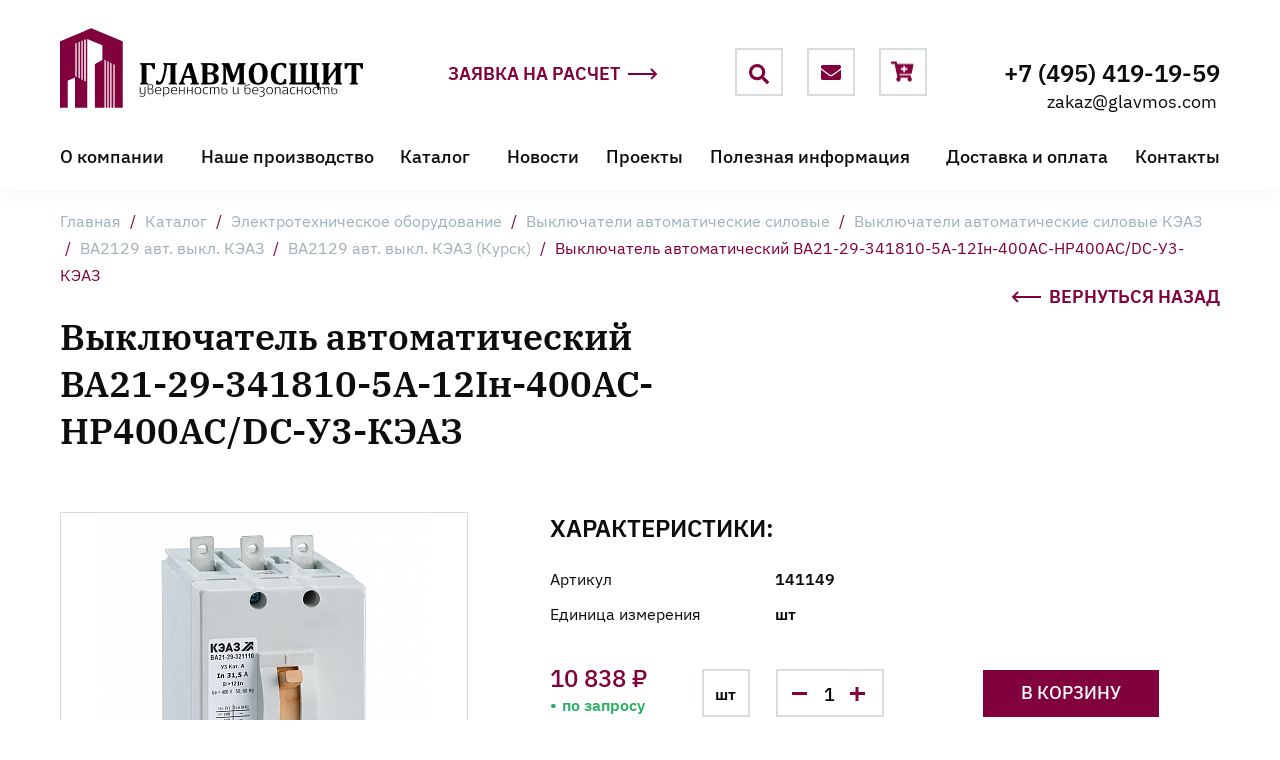

--- FILE ---
content_type: text/html; charset=UTF-8
request_url: https://www.glavmos.com/catalog/elektrotekhnicheskoe_oborudovanie/vyklyuchateli_avtomaticheskie_silovye/vyklyuchateli_avtomaticheskie_silovye_keaz/va2129_avt_vykl_keaz/va2129_avt_vykl_keaz_kursk/va2129_341810_5a_12in_400ac_nr400ac_dc_u3_keaz_/
body_size: 13894
content:
<!DOCTYPE html>
<html>
<head>
<meta name="format-detection" content="telephone=no">
<meta name="viewport" id="viewport" content="width=device-width, initial-scale=1.0, user-scalable=no, maximum-scale=1.0">
<meta http-equiv="X-UA-Compatible" content="ie=edge">
<meta http-equiv="Content-Type" content="text/html; charset=UTF-8" />
<meta name="robots" content="index, follow" />
<meta name="keywords" content="Выключатель автоматический ВА21-29-341810-5А-12Iн-400AC-НР400AC/DC-У3-КЭАЗ                            купить цена" />
<meta name="description" content="Купить Выключатель автоматический ВА21-29-341810-5А-12Iн-400AC-НР400AC/DC-У3-КЭАЗ                            в компании ГЛАВМОСЩИТ. Цены уточняйте у наших специалистов." />
<link href="/bitrix/js/ui/design-tokens/dist/ui.design-tokens.min.css?171992666623463" type="text/css"  rel="stylesheet" />
<link href="/bitrix/js/ui/fonts/opensans/ui.font.opensans.min.css?17007332192320" type="text/css"  rel="stylesheet" />
<link href="/bitrix/js/main/popup/dist/main.popup.bundle.min.css?170073332326598" type="text/css"  rel="stylesheet" />
<link href="/bitrix/cache/css/s1/default/page_425bc2cb2109df9fcafcb337ad41bd44/page_425bc2cb2109df9fcafcb337ad41bd44_v1.css?17199267401163" type="text/css"  rel="stylesheet" />
<link href="/bitrix/cache/css/s1/default/template_77b11d70a381a0f3f15df30e37b96302/template_77b11d70a381a0f3f15df30e37b96302_v1.css?1719926740172365" type="text/css"  data-template-style="true" rel="stylesheet" />
<script>if(!window.BX)window.BX={};if(!window.BX.message)window.BX.message=function(mess){if(typeof mess==='object'){for(let i in mess) {BX.message[i]=mess[i];} return true;}};</script>
<script>(window.BX||top.BX).message({"JS_CORE_LOADING":"Загрузка...","JS_CORE_NO_DATA":"- Нет данных -","JS_CORE_WINDOW_CLOSE":"Закрыть","JS_CORE_WINDOW_EXPAND":"Развернуть","JS_CORE_WINDOW_NARROW":"Свернуть в окно","JS_CORE_WINDOW_SAVE":"Сохранить","JS_CORE_WINDOW_CANCEL":"Отменить","JS_CORE_WINDOW_CONTINUE":"Продолжить","JS_CORE_H":"ч","JS_CORE_M":"м","JS_CORE_S":"с","JSADM_AI_HIDE_EXTRA":"Скрыть лишние","JSADM_AI_ALL_NOTIF":"Показать все","JSADM_AUTH_REQ":"Требуется авторизация!","JS_CORE_WINDOW_AUTH":"Войти","JS_CORE_IMAGE_FULL":"Полный размер"});</script>

<script src="/bitrix/js/main/core/core.min.js?1719926688225422"></script>

<script>BX.Runtime.registerExtension({"name":"main.core","namespace":"BX","loaded":true});</script>
<script>BX.setJSList(["\/bitrix\/js\/main\/core\/core_ajax.js","\/bitrix\/js\/main\/core\/core_promise.js","\/bitrix\/js\/main\/polyfill\/promise\/js\/promise.js","\/bitrix\/js\/main\/loadext\/loadext.js","\/bitrix\/js\/main\/loadext\/extension.js","\/bitrix\/js\/main\/polyfill\/promise\/js\/promise.js","\/bitrix\/js\/main\/polyfill\/find\/js\/find.js","\/bitrix\/js\/main\/polyfill\/includes\/js\/includes.js","\/bitrix\/js\/main\/polyfill\/matches\/js\/matches.js","\/bitrix\/js\/ui\/polyfill\/closest\/js\/closest.js","\/bitrix\/js\/main\/polyfill\/fill\/main.polyfill.fill.js","\/bitrix\/js\/main\/polyfill\/find\/js\/find.js","\/bitrix\/js\/main\/polyfill\/matches\/js\/matches.js","\/bitrix\/js\/main\/polyfill\/core\/dist\/polyfill.bundle.js","\/bitrix\/js\/main\/core\/core.js","\/bitrix\/js\/main\/polyfill\/intersectionobserver\/js\/intersectionobserver.js","\/bitrix\/js\/main\/lazyload\/dist\/lazyload.bundle.js","\/bitrix\/js\/main\/polyfill\/core\/dist\/polyfill.bundle.js","\/bitrix\/js\/main\/parambag\/dist\/parambag.bundle.js"]);
</script>
<script>BX.Runtime.registerExtension({"name":"pull.protobuf","namespace":"BX","loaded":true});</script>
<script>BX.Runtime.registerExtension({"name":"rest.client","namespace":"window","loaded":true});</script>
<script>(window.BX||top.BX).message({"pull_server_enabled":"N","pull_config_timestamp":0,"pull_guest_mode":"N","pull_guest_user_id":0});(window.BX||top.BX).message({"PULL_OLD_REVISION":"Для продолжения корректной работы с сайтом необходимо перезагрузить страницу."});</script>
<script>BX.Runtime.registerExtension({"name":"pull.client","namespace":"BX","loaded":true});</script>
<script>BX.Runtime.registerExtension({"name":"pull","namespace":"window","loaded":true});</script>
<script>BX.Runtime.registerExtension({"name":"main","namespace":"window","loaded":true});</script>
<script>BX.Runtime.registerExtension({"name":"ui.design-tokens","namespace":"window","loaded":true});</script>
<script>BX.Runtime.registerExtension({"name":"ui.fonts.opensans","namespace":"window","loaded":true});</script>
<script>BX.Runtime.registerExtension({"name":"main.popup","namespace":"BX.Main","loaded":true});</script>
<script>BX.Runtime.registerExtension({"name":"popup","namespace":"window","loaded":true});</script>
<script>BX.Runtime.registerExtension({"name":"fx","namespace":"window","loaded":true});</script>
<script type="extension/settings" data-extension="currency.currency-core">{"region":"ru"}</script>
<script>BX.Runtime.registerExtension({"name":"currency.currency-core","namespace":"BX.Currency","loaded":true});</script>
<script>BX.Runtime.registerExtension({"name":"currency","namespace":"window","loaded":true});</script>
<script>BX.Runtime.registerExtension({"name":"interlabs_feedbackform","namespace":"window","loaded":true});</script>
<script>(window.BX||top.BX).message({"LANGUAGE_ID":"ru","FORMAT_DATE":"DD.MM.YYYY","FORMAT_DATETIME":"DD.MM.YYYY HH:MI:SS","COOKIE_PREFIX":"BITRIX_SM","SERVER_TZ_OFFSET":"10800","UTF_MODE":"Y","SITE_ID":"s1","SITE_DIR":"\/","USER_ID":"","SERVER_TIME":1769105497,"USER_TZ_OFFSET":0,"USER_TZ_AUTO":"Y","bitrix_sessid":"54e5223f8c272c9f4ef432f11de7ec7a"});</script>


<script  src="/bitrix/cache/js/s1/default/kernel_main/kernel_main_v1.js?1719926740155575"></script>
<script src="/bitrix/js/pull/protobuf/protobuf.min.js?159835688776433"></script>
<script src="/bitrix/js/pull/protobuf/model.min.js?159835688714190"></script>
<script src="/bitrix/js/rest/client/rest.client.min.js?17006547079240"></script>
<script src="/bitrix/js/pull/client/pull.client.min.js?171992662149580"></script>
<script src="/bitrix/js/main/popup/dist/main.popup.bundle.min.js?170730595465824"></script>
<script src="/bitrix/js/currency/currency-core/dist/currency-core.bundle.min.js?17199265924569"></script>
<script src="/bitrix/js/currency/core_currency.min.js?1719926592835"></script>
<script src="https://code.jquery.com/jquery-3.3.1.min.js"></script>
<script src="https://cdn.jsdelivr.net/npm/jquery-validation@1.17.0/dist/jquery.validate.min.js"></script>
<script>BX.setJSList(["\/bitrix\/js\/main\/session.js","\/bitrix\/js\/main\/pageobject\/pageobject.js","\/bitrix\/js\/main\/core\/core_window.js","\/bitrix\/js\/main\/date\/main.date.js","\/bitrix\/js\/main\/core\/core_date.js","\/bitrix\/js\/main\/utils.js","\/bitrix\/js\/main\/core\/core_fx.js","\/local\/templates\/default\/components\/bitrix\/catalog.element\/.default\/script.js","\/js\/require.js","\/js\/init.js","\/local\/templates\/default\/components\/interlabs\/feedbackform\/feedback2\/script.js"]);</script>
<script>BX.setCSSList(["\/local\/templates\/default\/components\/bitrix\/catalog\/catalog\/style.css","\/css\/site.css","\/local\/templates\/default\/components\/interlabs\/feedbackform\/feedback2\/style.css"]);</script>
<script type="text/javascript">
					(function () {
						"use strict";

						var counter = function ()
						{
							var cookie = (function (name) {
								var parts = ("; " + document.cookie).split("; " + name + "=");
								if (parts.length == 2) {
									try {return JSON.parse(decodeURIComponent(parts.pop().split(";").shift()));}
									catch (e) {}
								}
							})("BITRIX_CONVERSION_CONTEXT_s1");

							if (cookie && cookie.EXPIRE >= BX.message("SERVER_TIME"))
								return;

							var request = new XMLHttpRequest();
							request.open("POST", "/bitrix/tools/conversion/ajax_counter.php", true);
							request.setRequestHeader("Content-type", "application/x-www-form-urlencoded");
							request.send(
								"SITE_ID="+encodeURIComponent("s1")+
								"&sessid="+encodeURIComponent(BX.bitrix_sessid())+
								"&HTTP_REFERER="+encodeURIComponent(document.referrer)
							);
						};

						if (window.frameRequestStart === true)
							BX.addCustomEvent("onFrameDataReceived", counter);
						else
							BX.ready(counter);
					})();
				</script>



<script  src="/bitrix/cache/js/s1/default/template_9db2b063f9652c193996da1b64e14e13/template_9db2b063f9652c193996da1b64e14e13_v1.js?171992673224842"></script>
<script  src="/bitrix/cache/js/s1/default/page_af9ac5b598ba0af33850b2b456981ad1/page_af9ac5b598ba0af33850b2b456981ad1_v1.js?171992674087714"></script>
<script>var _ba = _ba || []; _ba.push(["aid", "96143b924ae65f1cdd3edfd480b09eb6"]); _ba.push(["host", "www.glavmos.com"]); _ba.push(["ad[ct][item]", "[base64]"]);_ba.push(["ad[ct][user_id]", function(){return BX.message("USER_ID") ? BX.message("USER_ID") : 0;}]);_ba.push(["ad[ct][recommendation]", function() {var rcmId = "";var cookieValue = BX.getCookie("BITRIX_SM_RCM_PRODUCT_LOG");var productId = 35481;var cItems = [];var cItem;if (cookieValue){cItems = cookieValue.split(".");}var i = cItems.length;while (i--){cItem = cItems[i].split("-");if (cItem[0] == productId){rcmId = cItem[1];break;}}return rcmId;}]);_ba.push(["ad[ct][v]", "2"]);(function() {var ba = document.createElement("script"); ba.type = "text/javascript"; ba.async = true;ba.src = (document.location.protocol == "https:" ? "https://" : "http://") + "bitrix.info/ba.js";var s = document.getElementsByTagName("script")[0];s.parentNode.insertBefore(ba, s);})();</script>


<title>Выключатель автоматический ВА21-29-341810-5А-12Iн-400AC-НР400AC/DC-У3-КЭАЗ                           купить по выгодной цене в компании ГЛАВМОСЩИТ</title>
<link href="/img/favicon/favicon.ico" sizes="48x48" type="image/x-icon" rel="shortcut icon">
<link href="/img/favicon/favicon-16x16.png" sizes="16x16" type="image/x-icon" rel="shortcut icon">
<link href="/img/favicon/favicon-32x32.png" sizes="32x32" type="image/x-icon" rel="shortcut icon">
<meta name="msapplication-TileImage" content="/img/favicon/mstile-150x150.png">
<meta name="msapplication-config" content="/img/favicon/browserconfig.xml">
<link rel="manifest" href="/img/favicon/site.webmanifest">
<link rel="apple-touch-icon" sizes="180x180" href="/img/favicon/apple-touch-icon.png">
<!-- Google Tag Manager -->
<script>(function(w,d,s,l,i){w[l]=w[l]||[];w[l].push({'gtm.start':
new Date().getTime(),event:'gtm.js'});var f=d.getElementsByTagName(s)[0],
j=d.createElement(s),dl=l!='dataLayer'?'&l='+l:'';j.async=true;j.src=
'https://www.googletagmanager.com/gtm.js?id='+i+dl;f.parentNode.insertBefore(j,f);
})(window,document,'script','dataLayer','GTM-TF6W9HX');</script>
<!-- End Google Tag Manager -->
</head>
<body>
<!-- Google Tag Manager (noscript) -->
<noscript><iframe src="https://www.googletagmanager.com/ns.html?id=GTM-TF6W9HX"
height="0" width="0" style="display:none;visibility:hidden"></iframe></noscript>
<!-- End Google Tag Manager (noscript) -->
<div id="content">
  <header>
        <div class="wrapper">
      <div class="header-top">
        <a href="/" class="logo">
          <img src="/img/logo-foot.png">        </a>
        <a href="#popup-order-calc-price" class="more">
          Заявка на расчет
          <svg>
            <use xlink:href="#arrowIcon" />
          </svg>
        </a>
        <div class="header-services">
          <form action="/search/" class="-search" id="topSearch">
            <!-- По дизайну выезжающий поиск для фиксорованной и не фиксированной шапки имеет разную длину, отсюда и такая вложенность -->
            <div class="header-services-form-move-block">
              <div class="header-services-form">
                <div class="header-services-form-close">
                  <svg>
                    <use xlink:href="#closeIcon" />
                  </svg>
                </div>
                <div class="header-services-form-but">
                  <svg>
                    <use xlink:href="#headerSearchIcon" />
                  </svg>
                  <input type="submit" name="submit">
                </div>
                <input type="text" name="q" value="" placeholder="">
              </div>
            </div>
          </form>
          <a href="mailto:zakaz@glavmos.com" class="-mail">
            <svg>
              <use xlink:href="#headerMailIcon" />
            </svg>
          </a>
 

   <a href="/personal/cart/" id="cart_top" class="-basket">
            <svg>
              <use xlink:href="#headerBasketIcon" />
            </svg>
          </a> 



                

        </div>
        <a href="tel:+74954191959" class="header-tel">+7 (495) 419-19-59</a>
        <a href="mailto:zakaz@glavmos.com" class="header-mail">zakaz@glavmos.com</a>
        <div id="topMenuBut" class="header-menu-but">
          <svg>
            <use xlink:href="#menuIcon" />
          </svg>
        </div>
      </div>
      


<ul class="top-nav" id="topNav">


  
  
          <li><a href="/about/" >О компании</a>
        <ul>
        

  
                    <li><a href="/about/#history">История компании</a></li>
      
        

  
                    <li><a href="/about/#sertificate">Сертификаты</a></li>
      
        

  
                    <li><a href="/about/#vacancy">Вакансии</a></li>
      
        

  
                    <li><a href="/about/#politic">Политика конфиденциальности</a></li>
      
        

      </ul></li>  
                    <li><a href="/production/" >Наше производство</a></li>
      
        

  
  
          <li><a href="/catalog/" >Каталог</a>
        <ul>
        

  
                    <li class="active"><a href="/catalog/elektrotekhnicheskoe_oborudovanie/">Электротехническое оборудование</a></li>
      
        

  
                    <li><a href="/catalog/transformatornye-podstantsii/">Подстанции</a></li>
      
        

  
                    <li><a href="/catalog/svetotekhnika/">Светотехническая продукция</a></li>
      
        

  
                    <li><a href="/catalog/elektroshchitovoe-oborudovanie/">Щитовое оборудование</a></li>
      
        

  
                    <li><a href="/catalog/kabelenesushchie_sistemy/">Кабеленесущие системы</a></li>
      
        

  
                    <li><a href="/catalog/silovye_transformatory/">Силовые трансформаторы</a></li>
      
        

  
                    <li><a href="/catalog/kabel_provod_1/">Кабель, провод</a></li>
      
        

      </ul></li>  
                    <li><a href="/news/" >Новости</a></li>
      
        

  
                    <li><a href="/projects/" >Проекты</a></li>
      
        

  
  
          <li><a href="/useful/" >Полезная информация</a>
        <ul>
        

  
                    <li><a href="/useful/articles/">Статьи</a></li>
      
        

  
                    <li><a href="/useful/faq/">Вопрос-ответ</a></li>
      
        

      </ul></li>  
                    <li><a href="/delivery/" >Доставка и оплата</a></li>
      
        

  
                    <li><a href="/contacts/" >Контакты</a></li>
      
        

  <li class="top-nav-fix" id="topNavFix"></li>
</ul>
    </div>
  </header>
      <div class="wrapper plate">
    <div class="breadcrumb" itemscope itemtype="http://schema.org/BreadcrumbList"><span itemscope="" itemprop="itemListElement" itemtype="http://schema.org/ListItem"><a href="/" class="lastLink" title="Главная" itemprop="item">Главная</a> <span class="separate">/</span>
        <meta itemprop="name" content="Главная" />
        <meta itemprop="position" content="1" />
        </span><span itemscope="" itemprop="itemListElement" itemtype="http://schema.org/ListItem"><a href="/catalog/" class="lastLink" title="Каталог" itemprop="item">Каталог</a> <span class="separate">/</span>
        <meta itemprop="name" content="Каталог" />
        <meta itemprop="position" content="2" />
        </span><span itemscope="" itemprop="itemListElement" itemtype="http://schema.org/ListItem"><a href="/catalog/elektrotekhnicheskoe_oborudovanie/" class="lastLink" title="Электротехническое оборудование" itemprop="item">Электротехническое оборудование</a> <span class="separate">/</span>
        <meta itemprop="name" content="Электротехническое оборудование" />
        <meta itemprop="position" content="3" />
        </span><span itemscope="" itemprop="itemListElement" itemtype="http://schema.org/ListItem"><a href="/catalog/elektrotekhnicheskoe_oborudovanie/vyklyuchateli_avtomaticheskie_silovye/" class="lastLink" title="Выключатели автоматические силовые" itemprop="item">Выключатели автоматические силовые</a> <span class="separate">/</span>
        <meta itemprop="name" content="Выключатели автоматические силовые" />
        <meta itemprop="position" content="4" />
        </span><span itemscope="" itemprop="itemListElement" itemtype="http://schema.org/ListItem"><a href="/catalog/elektrotekhnicheskoe_oborudovanie/vyklyuchateli_avtomaticheskie_silovye/vyklyuchateli_avtomaticheskie_silovye_keaz/" class="lastLink" title="Выключатели автоматические силовые КЭАЗ" itemprop="item">Выключатели автоматические силовые КЭАЗ</a> <span class="separate">/</span>
        <meta itemprop="name" content="Выключатели автоматические силовые КЭАЗ" />
        <meta itemprop="position" content="5" />
        </span><span itemscope="" itemprop="itemListElement" itemtype="http://schema.org/ListItem"><a href="/catalog/elektrotekhnicheskoe_oborudovanie/vyklyuchateli_avtomaticheskie_silovye/vyklyuchateli_avtomaticheskie_silovye_keaz/va2129_avt_vykl_keaz/" class="lastLink" title="ВА2129 авт. выкл. КЭАЗ" itemprop="item">ВА2129 авт. выкл. КЭАЗ</a> <span class="separate">/</span>
        <meta itemprop="name" content="ВА2129 авт. выкл. КЭАЗ" />
        <meta itemprop="position" content="6" />
        </span><span itemscope="" itemprop="itemListElement" itemtype="http://schema.org/ListItem"><a href="/catalog/elektrotekhnicheskoe_oborudovanie/vyklyuchateli_avtomaticheskie_silovye/vyklyuchateli_avtomaticheskie_silovye_keaz/va2129_avt_vykl_keaz/va2129_avt_vykl_keaz_kursk/" class="lastLink" title="ВА2129 авт. выкл. КЭАЗ (Курск)" itemprop="item">ВА2129 авт. выкл. КЭАЗ (Курск)</a> <span class="separate">/</span>
        <meta itemprop="name" content="ВА2129 авт. выкл. КЭАЗ (Курск)" />
        <meta itemprop="position" content="7" />
        </span><span>Выключатель автоматический ВА21-29-341810-5А-12Iн-400AC-НР400AC/DC-У3-КЭАЗ                          </span></div>    
    <h1>Выключатель автоматический ВА21-29-341810-5А-12Iн-400AC-НР400AC/DC-У3-КЭАЗ                          </h1>
          <a href="#" class="more come-back" onclick="history.go(-1); event.preventDefault();">
    <svg>
      <use xlink:href="#arrowIcon" />
    </svg>
    Вернуться назад
  </a>
      </div>
  
   
  <section class="wrapper main-section-catalog main-article-catalog" id="">
  <div class="container-block">
    <!--aside class="aside">
			    </aside-->

 <div class="block-content">
		<div class="catalog-item-info"  id="35481" itemscope itemtype="http://schema.org/Product" >
        <div class="catalog-item-info-img">
                             <img src="/upload/resize_cache/iblock/645/408_330_1/645f6ee05b38aea410c5b095ee1229a5.jpg" alt="Выключатель автоматический ВА21-29-341810-5А-12Iн-400AC-НР400AC/DC-У3-КЭАЗ                          " title="Выключатель автоматический ВА21-29-341810-5А-12Iн-400AC-НР400AC/DC-У3-КЭАЗ                          " itemprop="image" />
                  
        </div>
        <div class="catalog-item-info-content">
          <div class="h3">Характеристики:</div>
          <div class="catalog-item-info-field">
            <span>Артикул</span>
            <span>141149</span>
          </div>
          <div class="catalog-item-info-field">
            <span>Единица измерения</span>
            <span>шт</span>
          </div>
					          <div class="catalog-table-amount">
            <div class="catalog-table-price">10 838 ₽<span class="catalog-table-item-gl-status">по запросу</span></div>
            <form class="catalog-table-item-gl-form" action="">
              <span>шт</span>
              <div class="field-number">
                <span class="number-min"></span>
                 <input name="quantity_35481" type="number" min="1" id="quantity_35481" value="1">
                <span class="number-plus"></span>
              </div>
            </form>
            <a href="/" class="btn-basket but -bg addBasket" data-id="35481">В корзину</a>
          </div>
        </div>
            <meta itemprop="description" content=" Автоматические выключатели ВА21 с ПКС до 28 кА предназначены для применения в электрических цепях с напряжением 440 В постоянного / 690 В переменного тока частотой 50/60 Гц и отключения тока при перегрузках и коротких замыканиях или только при коротких замыканиях, а также для оперативных включений и отключений электрических цепей.
Количество полюсов: 3
Способ установки: стационарный с креплением на панели
Степень защиты &#40;IP&#41;: IP00
Род тока: AC
Тип изделия: Выключатель автоматический
Наличие электромагнитного расцепителя: 1" />
        	<meta itemprop="name" content="Выключатель автоматический ВА21-29-341810-5А-12Iн-400AC-НР400AC/DC-У3-КЭАЗ                          " />
            <meta itemprop="category" content="Электротехническое оборудование/Выключатели автоматические силовые/Выключатели автоматические силовые КЭАЗ/ВА2129 авт. выкл. КЭАЗ/ВА2129 авт. выкл. КЭАЗ (Курск)" />
			<span itemprop="offers" itemscope itemtype="http://schema.org/Offer">
			<meta itemprop="price" content="10838.02" />
			<meta itemprop="priceCurrency" content="RUB" />
			<link itemprop="availability" href="http://schema.org/InStock" />
		</span>
      </div>
      <div class="catalog-item-info-desc">
        <div class="h3">Описание товара</div>
         Автоматические выключатели ВА21 с ПКС до 28 кА предназначены для применения в электрических цепях с напряжением 440 В постоянного / 690 В переменного тока частотой 50/60 Гц и отключения тока при перегрузках и коротких замыканиях или только при коротких замыканиях, а также для оперативных включений и отключений электрических цепей.<br />
Количество полюсов: 3<br />
Способ установки: стационарный с креплением на панели<br />
Степень защиты &#40;IP&#41;: IP00<br />
Род тока: AC<br />
Тип изделия: Выключатель автоматический<br />
Наличие электромагнитного расцепителя: 1      </div>
      <div class="catalog-item-info-tech">
        <div class="h3">Технические характеристики</div>
        <div class="catalog-item-info-tech-content">
          <div class="wrapper-catalog-item-info">
              <div class="catalog-item-info-col">
                                                   <div class="catalog-item-info-field">
                            <span>Артикул:</span>
                            <span>141149                            </span>
                            </div>
                                                         <div class="catalog-item-info-field">
                            <span>Реквизиты:</span>
                            <span>00-00046371 / Товар / Товар                            </span>
                            </div>
                                                         <div class="catalog-item-info-field">
                            <span>Базовая единица:</span>
                            <span>шт                            </span>
                            </div>
                             </div><div class="catalog-item-info-col">                             <div class="catalog-item-info-field">
                            <span>Ставки налогов:</span>
                            <span>20                            </span>
                            </div>
                                                         <div class="catalog-item-info-field">
                            <span>Производитель:</span>
                            <span>Курский электроаппаратный завод                            </span>
                            </div>
                                              </div>
          </div>
        </div>





        <script>
            BX.Currency.setCurrencies([{'CURRENCY':'RUB','FORMAT':{'FORMAT_STRING':'# руб.','DEC_POINT':'.','THOUSANDS_SEP':' ','DECIMALS':2,'THOUSANDS_VARIANT':'S','HIDE_ZERO':'Y'}}]);
        </script>
            <script>
        BX.ready(BX.defer(function () {
            if (!!window.obbx_117848907_35481) {
                window.obbx_117848907_35481.allowViewedCount(true);
            }
        }));
    </script>

    			<div class="catalog-item-viewed">
          <div class="h3">Недавно просмотренные товары</div>
          <!--a href="#" class="all-viewed">Все просмотренные</a-->
							  Товаров нет.  
						 </div>
					              </div>
	  </div>
  </div>
</section>

<style>
  .plate h1 {
    padding-right: 480px;
    font-size: 36px;
    line-height: 47px;
  }

  @media(max-width: 980px) {
    .plate h1 {
      padding-right: 0;
    }
  }
</style>
<!--main class="main-catalog">
  <section class="wrapper cat-showcase-wrapper">
    <div class="cat-showcase-wrap">
      <div class="cat-showcase">
        <a href="#" class="cat-showcase-item"> <span class="cat-showcase-img"> <img src="/img/showcase/electric_shield.svg" alt=""> </span> <span class="cat-showcase-title">
            Электрощитовое оборудование </span> </a>
        <a href="#" class="cat-showcase-item"> <span class="cat-showcase-img"> <img src="/img/showcase/svetotechnika.svg" alt=""> </span> <span class="cat-showcase-title">
            Светотехника </span> </a>
        <a href="#" class="cat-showcase-item"> <span class="cat-showcase-img"> <img src="/img/showcase/electric_station.svg" alt=""> </span> <span class="cat-showcase-title">
            Трансформаторные подстанции </span> </a>
        <a href="#" class="cat-showcase-item"> <span class="cat-showcase-img"> <img src="/img/showcase/cables.svg" alt=""> </span> <span class="cat-showcase-title">
            Кабельная продукция </span> </a>
        <a href="#" class="cat-showcase-item"> <span class="cat-showcase-img"> <img src="/img/showcase/switches.svg" alt=""> </span> <span class="cat-showcase-title">
            Электротехническая продукция </span> </a>
        <a href="#" class="cat-showcase-item"> <span class="cat-showcase-img"> <img src="/img/showcase/channels.svg" alt=""> </span> <span class="cat-showcase-title">
            Кабеленесущие системы </span> </a>
      </div>
    </div>
  </section>

  <section class="brends-slider">
    <div class="wrapper">
      <div class="brends-slider-wrap">
        <div class="swiper-button-prev">
          <svg>
            <use xlink:href="#sliderArrowLeftIcon" />
          </svg>
        </div>
        <div class="swiper-button-next">
          <svg>
            <use xlink:href="#sliderArrowRightIcon" />
          </svg>
        </div>
        <div class="swiper-container">
          <div class="swiper-wrapper">
            <div class="swiper-slide">
              <img src="/img/brends/legrand_logo.png">
            </div>
            <div class="swiper-slide">
              <img src="/img/brends/ABB_logo.png">
            </div>
            <div class="swiper-slide">
              <img src="/img/brends/iEK_logo.png">
            </div>
            <div class="swiper-slide">
              <img src="/img/brends/KBT_logo.png">
            </div>
            <div class="swiper-slide">
              <img src="/img/brends/Schneider_logo.png">
            </div>
            <div class="swiper-slide">
              <img src="/img/brends/KEAZ_logo.png">
            </div>
          </div>
        </div>
      </div>
    </div>
  </section>
</main>

<style>
  .wrapper.plate {
    padding-top: 36px;
    padding-bottom: 10px;
  }

  @media(max-width: 765px) {
    .wrapper.plate {
      padding-top: 14px;
    }
  }
</style-->
</div> <!-- #Content -->
<footer>
  <div class="box-foot-top">
    <section class="wrapper">
      <div class="box-foot-top-left-col">
        <div class="logo">
          <a href="/"><img src="/img/logo-foot.png"></a>
        </div>
        <div class="address">
          140090, Московская область город<br>
          Дзержинский ул. Энергетиков,<br>
          д. 18А, стр. 2, пом. 215, 216
        </div>
        <div class="contacts">
          <div><a href="tel:+74954191959">+7 (495) 419-19-59</a></div>
          <div><a href="mailto:zakaz@glavmos.com">zakaz@glavmos.com</a></div>
          <div class="sitemap">
            <a href="/sitemap/">Карта сайта</a>
          </div>
        </div>
      </div>
      <div class="box-foot-top-right-col">
        

<div class="box-foot-menu">
					<div class="box-foot-menu-column">						<div class="box-foot-menu-item"><a href="/catalog/" class="root-item">Каталог</a>
				<ul>
															<li  class="item-selected"><a href="/catalog/elektrotekhnicheskoe_oborudovanie/">Электротехническое оборудование</a></li>
															<li ><a href="/catalog/transformatornye-podstantsii/">Подстанции</a></li>
															<li ><a href="/catalog/svetotekhnika/">Светотехническая продукция</a></li>
															<li ><a href="/catalog/elektroshchitovoe-oborudovanie/">Щитовое оборудование</a></li>
															<li ><a href="/catalog/kabelenesushchie_sistemy/">Кабеленесущие системы</a></li>
															<li ><a href="/catalog/silovye_transformatory/">Силовые трансформаторы</a></li>
															<li ><a href="/catalog/kabel_provod_1/">Кабель, провод</a></li>
								</ul></div>		</div>		<div class="box-foot-menu-column">						<div class="box-foot-menu-item"><a href="/about/" class="root-item">О компании</a>
				<ul>
															<li ><a href="/about/#history">История компании</a></li>
															<li ><a href="/about/#sertificate">Сертификаты</a></li>
															<li ><a href="/about/#vacancy">Вакансии</a></li>
															<li ><a href="/about/#politic">Политика конфиденциальности</a></li>
								</ul></div>										<div class="box-foot-menu-item"><a href="/useful/" class="root-item">Полезная информация</a>
				<ul>
															<li ><a href="/useful/articles/">Статьи</a></li>
															<li ><a href="/useful/faq/">Вопрос-ответ</a></li>
								</ul></div>		</div>		<div class="box-foot-menu-column">						<div class="box-foot-menu-item"><a href="/production/" class="root-item">Наше производство</a></div>
																		<div class="box-foot-menu-item"><a href="/news/" class="root-item">Новости</a></div>
																		<div class="box-foot-menu-item"><a href="/projects/" class="root-item">Проекты</a></div>
																		<div class="box-foot-menu-item"><a href="/delivery/" class="root-item">Доставка и оплата</a></div>
																		<div class="box-foot-menu-item"><a href="/contacts/" class="root-item">Контакты</a></div>
																		<div class="box-foot-menu-item"><a href="/sitemap/" class="root-item">Карта сайта</a></div>
							
</div>
      </div>
    </section>
  </div>
  <div class="box-foot-bottom">
    <section class="wrapper">
      <div>© 2026 ГЛАВМОСЩИТ. <span>Все права защищены</span></div>
      <div class="box-foot-comp">Дизайн и разработка — <a href="https://www.interlabs.ru/">InterLabs</a></div>
    </section>
  </div>
   <div id="comp_6adf63e038b2fa5c6a832035c7cd4267">  

<div class="interlabs-feedbackform__container mfp-hide popup popup-order popup-order-calc-price" id="popup-order-calc-price">
    <div class="interlabs-feedbackform__container__dialog">
        <div class="body">         
            
            <div method="post" enctype="multipart/form-data" action="" class="popup-form popup-form-order js-div-to-form-convert ajax" 
                  data-validatefields='null'
                 >
                 <div class="interlabs-feedbackform__container-succsess hidden">
                <label>Ваша заявка отправлена специалистам</label>
            </div>
            <div class="interlabs-feedbackform__container__errors">
                            </div>
                 <input name="AJAX_CALL" value="Y" type="hidden">
                <input type="hidden" name="interlabs__feedbackform" value="Y">
                <input type="hidden" name="interlabs__feedbackform_b" value="feedback2">
                 <div class="popup-h">
      <div class="h2 popup-h-title">Заявка на расчет</div>
      <span>Оценка и расчет стоимости работ в течение часа</span>
    </div>
     <div class="wrapper-popup-form-col">
     <div class="popup-form-col">
                                                                         <div class="popup-form-row">
                <input type="text" value=""  id="FIO" name="FIO" placeholder="Имя*"  validate="validate" required >
              </div>            
                              
                                                                                                     <div class="popup-form-row">
                <input type="text" value=""  id="COMPANY" name="COMPANY" placeholder="Компания" >
              </div>            
                              
                                                                                                     </div>
     <div class="popup-form-col">
                                                                  <div class="popup-form-row">
                <input type="text" value=""  id="PHONE" name="PHONE" placeholder="Телефон*"  validate="validate" required >
              </div>            
                              
                                                                                                     <div class="popup-form-row">
                <input type="text" value=""  id="EMAIL" name="EMAIL" placeholder="Email*"  validate="validate" required >
              </div>            
                              
                                             
                 </div>
                 </div>
  <div class="popup-subm">
        <div class="popup-form-col">
          <div class="popup-resume-services">
                              
                      <input type="hidden" name="captcha_sid" value="06bca013cb5a325ca02d3d5758a10a81"/>
        <input type="text" value=""id="captcha"  placeholder="Введите символы" name="captcha_word" required>
        <div class="popup-form-capcha">
          <img src="/bitrix/tools/captcha.php?captcha_code=06bca013cb5a325ca02d3d5758a10a81" width="152" height="48"   alt="CAPTCHA"/>
        </div>
                          </div>
        </div>
        <div class="popup-resume-label">
          <input type="checkbox"  name="AGREE_PROCESSING" value="Y" class="styleCheck" id="AGREE_PROCESSING_P">
          <label for="AGREE_PROCESSING_P">
            Даю согласие на&nbsp;обработку персональных данных согласно политики конфиденциальности сайта
          </label>
        </div>
      </div>
             <div class="wrapper-btn-submit">
        <input type="submit" value="Отправить"name="feedback2"  class="but -bg js-interlabs-feedbackform__dialog__send-button">
      </div>

            </div>
        </div>
    </div>
</div>


</div>  <!--div class="popup popup-order popup-order-calc-price mfp-hide" id="popup-order-calc-price">
    <div class="popup-h">
      <h2 class="popup-h-title">Заявка на расчет</h2>
      <span>Оценка и расчет стоимости работ в течение часа</span>
    </div>
    <form action="" class="popup-form popup-form-order">
      <div class="wrapper-popup-form-col">
        <div class="popup-form-col">
          <div class="popup-form-row">
            <input type="text" name="" value="" placeholder="Имя">
          </div>
          <div class="popup-form-row">
            <input class="input-phone" type="tel" name="" value="" placeholder="Телефон">
          </div>
        </div>
        <div class="popup-form-col">
          <div class="popup-form-row">
            <input type="email" name="" value="" placeholder="E-mail">
          </div>
          <div class="popup-form-row">
            <input type="number" name="" value="" placeholder="ИНН">
          </div>
        </div>
      </div>
      <div class="popup-subm">
        <div class="popup-form-col">
          <div class="popup-resume-services">
            <input type="text" name="" value="" placeholder="Введите символы">
            <div class="popup-form-capcha">
              <img src="/images/capcha.png">
            </div>
          </div>
        </div>
        <div class="popup-resume-label">
          <input type="checkbox" name="" id="sendResumeConfirm">
          <label for="sendResumeConfirm">
            Даю согласие на&nbsp;обработку персональных данных согласно политики конфиденциальности сайта
          </label>
        </div>
      </div>
      <div class="wrapper-btn-submit">
        <input type="submit" value="Отправить" class="but -bg">
      </div>
    </form>
  </div-->
</footer>
<svg xmlns="http://www.w3.org/2000/svg" xmlns:xlink="http://www.w3.org/1999/xlink" class="wrapSVG">
  <defs>
    <!-- Иконки в шапке -->
    <symbol id="headerSearchIcon" viewBox="0 0 20 20" enable-background="new 0 0 20 20">
      <path d="M19.7266 17.3047C19.8828 17.5 20 17.7344 20 17.9688C20 18.2422 19.8828 18.4766 19.7266 18.6328L18.6328 19.7266C18.4375 19.9219 18.2031 20 17.9688 20C17.6953 20 17.4609 19.9219 17.3047 19.7266L13.3984 15.8203C13.2031 15.6641 13.125 15.4297 13.125 15.1562V14.5312C11.6406 15.7031 10 16.25 8.125 16.25C6.64062 16.25 5.27344 15.8984 4.02344 15.1562C2.77344 14.4531 1.79688 13.4766 1.09375 12.2266C0.351562 10.9766 0 9.60938 0 8.125C0 6.64062 0.351562 5.3125 1.09375 4.0625C1.79688 2.8125 2.77344 1.83594 4.02344 1.09375C5.27344 0.390625 6.64062 0 8.125 0C9.60938 0 10.9375 0.390625 12.1875 1.09375C13.4375 1.83594 14.4141 2.8125 15.1562 4.0625C15.8594 5.3125 16.25 6.64062 16.25 8.125C16.25 10 15.6641 11.6797 14.5312 13.125H15.1562C15.3906 13.125 15.625 13.2422 15.8203 13.3984L19.7266 17.3047ZM8.125 13.125C9.02344 13.125 9.84375 12.9297 10.625 12.4609C11.4062 12.0312 11.9922 11.4453 12.4609 10.6641C12.8906 9.88281 13.125 9.0625 13.125 8.125C13.125 7.22656 12.8906 6.40625 12.4609 5.625C11.9922 4.84375 11.4062 4.25781 10.625 3.78906C9.84375 3.35938 9.02344 3.125 8.125 3.125C7.1875 3.125 6.36719 3.35938 5.58594 3.78906C4.80469 4.25781 4.21875 4.84375 3.78906 5.625C3.32031 6.40625 3.125 7.22656 3.125 8.125C3.125 9.0625 3.32031 9.88281 3.78906 10.6641C4.21875 11.4453 4.80469 12.0312 5.58594 12.4609C6.36719 12.9297 7.1875 13.125 8.125 13.125Z" />
    </symbol>
    <symbol id="headerMailIcon" viewBox="0 0 20 15" enable-background="new 0 0 20 15">
      <path d="M19.6094 4.96094C18.6719 5.70312 16.6406 7.1875 13.5938 9.375L13.2031 9.6875C12.5781 10.1562 12.1094 10.5078 11.7188 10.7031C11.0938 11.0938 10.5078 11.25 10 11.25C9.45312 11.25 8.90625 11.0938 8.28125 10.7422C7.89062 10.5469 7.42188 10.1953 6.79688 9.72656L6.40625 9.375C3.24219 7.10938 1.25 5.625 0.390625 4.96094C0.3125 4.92188 0.195312 4.92188 0.117188 4.96094C0.0390625 5 0 5.07812 0 5.15625V13.125C0 13.6719 0.15625 14.1016 0.546875 14.4531C0.898438 14.8438 1.32812 15 1.875 15H18.125C18.6328 15 19.0625 14.8438 19.4531 14.4531C19.8047 14.1016 20 13.6719 20 13.125V5.15625C20 5.07812 19.9219 5 19.8438 4.92188C19.7656 4.88281 19.6875 4.88281 19.6094 4.96094ZM10 10C9.64844 10 9.21875 9.84375 8.75 9.53125C8.4375 9.375 8.04688 9.10156 7.53906 8.67188L7.14844 8.39844C3.94531 6.05469 1.75781 4.45312 0.625 3.55469L0.351562 3.35938C0.117188 3.20312 0 2.92969 0 2.61719V1.875C0 1.36719 0.15625 0.9375 0.546875 0.546875C0.898438 0.195312 1.32812 0 1.875 0H18.125C18.6328 0 19.0625 0.195312 19.4531 0.546875C19.8047 0.9375 20 1.36719 20 1.875V2.61719C20 2.92969 19.8828 3.20312 19.6484 3.35938L19.4531 3.51562C18.3203 4.41406 16.1328 6.05469 12.8516 8.39844L12.4609 8.67188C11.9141 9.10156 11.5234 9.375 11.25 9.53125C10.7422 9.84375 10.3125 10 10 10Z" />
    </symbol>
    <symbol id="headerBasketIcon" viewBox="0 0 23 21" enable-background="new 0 0 23 21">
      <path d="M19.7266 12.5C19.9219 12.5 20.1172 12.4609 20.2734 12.3047C20.4297 12.1875 20.5469 11.9922 20.625 11.7578L22.4609 3.63281C22.5391 3.35938 22.4609 3.08594 22.3047 2.85156C22.1094 2.61719 21.875 2.5 21.5625 2.5H6.21094L5.85938 0.742188C5.78125 0.546875 5.66406 0.390625 5.50781 0.234375C5.35156 0.078125 5.15625 0 4.96094 0H0.9375C0.664062 0 0.429688 0.117188 0.273438 0.273438C0.078125 0.46875 0 0.703125 0 0.9375V1.5625C0 1.83594 0.078125 2.07031 0.273438 2.22656C0.429688 2.42188 0.664062 2.5 0.9375 2.5H3.67188L6.40625 15.8984C6.05469 16.1328 5.78125 16.4062 5.58594 16.7578C5.35156 17.1484 5.27344 17.5391 5.3125 17.9297C5.3125 18.4766 5.54688 18.9844 5.9375 19.375C6.32812 19.7656 6.83594 20 7.38281 20C8.00781 20.0391 8.51562 19.8438 8.98438 19.4141C9.45312 18.9844 9.6875 18.4375 9.6875 17.8125C9.6875 17.1875 9.45312 16.6797 9.02344 16.25H17.2266C16.7578 16.7188 16.5234 17.2266 16.5625 17.8516C16.5625 18.4766 16.7969 18.9844 17.2266 19.375C17.6172 19.8047 18.125 20 18.75 20C19.3359 20 19.8438 19.8047 20.2734 19.375C20.7031 18.9453 20.9375 18.4375 20.9375 17.8125C20.9375 17.4219 20.8203 17.0312 20.5859 16.6797C20.3516 16.3281 20.0781 16.0547 19.6875 15.8594L19.9219 14.8828C19.9609 14.6094 19.8828 14.3359 19.7266 14.1016C19.5312 13.8672 19.2969 13.75 19.0234 13.75H8.51562L8.28125 12.5H19.7266ZM15.9375 6.5625C16.0938 6.5625 16.25 6.64062 16.3672 6.75781C16.4844 6.875 16.5625 7.03125 16.5625 7.1875V7.8125C16.5625 8.00781 16.4844 8.16406 16.3672 8.28125C16.25 8.39844 16.0938 8.4375 15.9375 8.4375H14.0625V10C14.0625 10.1953 13.9844 10.3516 13.8672 10.4688C13.75 10.5859 13.5938 10.625 13.4375 10.625H12.8125C12.6172 10.625 12.4609 10.5859 12.3438 10.4688C12.2266 10.3516 12.1875 10.1953 12.1875 10V8.4375H10.3125C10.1172 8.4375 9.96094 8.39844 9.84375 8.28125C9.72656 8.16406 9.6875 8.00781 9.6875 7.8125V7.1875C9.6875 7.03125 9.72656 6.875 9.84375 6.75781C9.96094 6.64062 10.1172 6.5625 10.3125 6.5625H12.1875V5C12.1875 4.84375 12.2266 4.6875 12.3438 4.57031C12.4609 4.45312 12.6172 4.375 12.8125 4.375H13.4375C13.5938 4.375 13.75 4.45312 13.8672 4.57031C13.9844 4.6875 14.0625 4.84375 14.0625 5V6.5625H15.9375Z" />
    </symbol>
    <symbol id="arrowIcon" viewBox="0 0 26 23" enable-background="new 0 0 26 23">
      <line x1="-7.71377e-08" y1="6" x2="28" y2="6" stroke-width="2" />
      <path d="M23 11L28 6L23 1" stroke-width="2" />
    </symbol>
    <symbol id="closeIcon" viewBox="0 0 15 15" enable-background="new 0 0 15 15">
      <path d="M1.5 1.5L13.5 13.5" stroke-width="2" stroke-linecap="round" />
      <path d="M13.5 1.5L1.5 13.5" stroke-width="2" stroke-linecap="round" />
    </symbol>
    <!-- Стрелки слайдера -->
    <symbol id="sliderArrowLeftIcon" viewBox="0 0 11 42" enable-background="new 0 0 11 42">
      <path d="M9.55556 41L2 21L9.55555 0.999999" stroke-width="2" />
    </symbol>
    <symbol id="sliderArrowRightIcon" viewBox="0 0 11 42" enable-background="new 0 0 11 42">
      <path d="M1.00011 1L8.55566 21L1.00011 41" stroke-width="2" />
    </symbol>
    <!-- Иконка менюшки -->
    <symbol id="menuIcon" viewBox="0 0 28 10" enable-background="new 0 0 28 10">
      <g clip-path="url(#clip0)">
        <path fill-rule="evenodd" clip-rule="evenodd" d="M28 10L4 9.99996L4 8.00501L28 8.00501V10ZM28 6.00002L4 6.00002L4 4.01002L28 4.01002V6.00002ZM4 0L4 2.00502L28 2.00502V4.42149e-05L4 0Z" fill="#80013C" />
        <path fill-rule="evenodd" clip-rule="evenodd" d="M4 1.99994H3.5L0.799976 1.99994L0 0L4 0L4 1.99994ZM1.59998 3.99994L4 3.99994L4 5.99994L2.39998 5.99994L1.59998 3.99994ZM3.19998 7.99994L4 10L4 7.99994L3.19998 7.99994Z" fill="#80013C" />
      </g>
      <defs>
        <clipPath id="clip0">
          <rect width="28" height="10" fill="white" />
        </clipPath>
      </defs>
    </symbol>
    <symbol id="closeIcon" viewBox="0 0 15 15" enable-background="new 0 0 15 15">
      <path d="M1.5 1.5L13.5 13.5" stroke-width="2" stroke-linecap="round" />
      <path d="M13.5 1.5L1.5 13.5" stroke-width="2" stroke-linecap="round" />
    </symbol>
    <!-- Иконки каталога -->
    <symbol id="small_list" viewBox="0 0 21 21">
      <g opacity="1">
        <rect y="18.9999" width="21" height="2" />
        <rect y="12.6666" width="21" height="2" />
        <rect y="6.33337" width="21" height="2" />
        <rect width="21" height="2" />
      </g>
    </symbol>
    <symbol id="list" viewBox="0 0 21 21">
      <rect width="21" height="4" />
      <rect y="17" width="21" height="4" />
      <rect y="8.5" width="21" height="4" />
    </symbol>
    <symbol id="picture" viewBox="0 0 22 22">
      <g opacity="1">
        <rect width="5" height="5" />
        <rect x="16.0455" width="5" height="5" />
        <rect x="8.02258" width="5" height="5" />
        <rect y="8.02246" width="5" height="5" />
        <rect x="16.0455" y="8.02246" width="5" height="5" />
        <rect x="8.02258" y="8.02246" width="5" height="5" />
        <rect y="16.0454" width="5" height="5" />
        <rect x="16.0455" y="16.0454" width="5" height="5" />
        <rect x="8.02258" y="16.0454" width="5" height="5" />
      </g>
    </symbol>
    <symbol id="arr_fill" viewBox="0 0 10 8">
      <path d="M5 0L9.33013 7.5H0.669873L5 0Z" />
    </symbol>
    <symbol id="arr_not-fill" viewBox="0 0 12 8">
      <path d="M11 7L6 2L1 7" stroke="white" stroke-width="2" />
    </symbol>
    <symbol id="dots" viewBox="0 0 24 6">
      <path d="M3 0C1.3425 0 0 1.3425 0 3C0 4.6575 1.3425 6 3 6C4.6575 6 6 4.6575 6 3C6 1.3425 4.6575 0 3 0ZM21 0C19.3425 0 18 1.3425 18 3C18 4.6575 19.3425 6 21 6C22.6575 6 24 4.6575 24 3C24 1.3425 22.6575 0 21 0ZM12 0C10.3425 0 9 1.3425 9 3C9 4.6575 10.3425 6 12 6C13.6575 6 15 4.6575 15 3C15 1.3425 13.6575 0 12 0Z" />
    </symbol>
    <symbol id="trash" viewBox="0 0 16 19">
      <path d="M9.54688 14.875C9.26562 14.875 9.125 14.7344 9.125 14.4531V6.85938C9.125 6.57812 9.26562 6.4375 9.54688 6.4375H10.3906C10.6719 6.4375 10.8125 6.57812 10.8125 6.85938V14.4531C10.8125 14.7344 10.6719 14.875 10.3906 14.875H9.54688ZM15.3125 3.0625C15.4766 3.0625 15.6055 3.12109 15.6992 3.23828C15.8164 3.33203 15.875 3.46094 15.875 3.625V4.1875C15.875 4.35156 15.8164 4.49219 15.6992 4.60938C15.6055 4.70312 15.4766 4.75 15.3125 4.75H14.75V16.5625C14.75 17.0312 14.5859 17.4297 14.2578 17.7578C13.9297 18.0859 13.5312 18.25 13.0625 18.25H2.9375C2.46875 18.25 2.07031 18.0859 1.74219 17.7578C1.41406 17.4297 1.25 17.0312 1.25 16.5625V4.75H0.6875C0.523438 4.75 0.382812 4.70312 0.265625 4.60938C0.171875 4.49219 0.125 4.35156 0.125 4.1875V3.625C0.125 3.46094 0.171875 3.33203 0.265625 3.23828C0.382812 3.12109 0.523438 3.0625 0.6875 3.0625H3.57031L4.76562 1.05859C4.90625 0.847656 5.11719 0.660156 5.39844 0.496094C5.67969 0.332031 5.96094 0.25 6.24219 0.25H9.75781C9.94531 0.25 10.1328 0.285156 10.3203 0.355469C10.5078 0.425781 10.6836 0.53125 10.8477 0.671875C11.0117 0.789062 11.1406 0.917969 11.2344 1.05859L12.4297 3.0625H15.3125ZM6.17188 2.04297L5.53906 3.0625H10.4609L9.82812 2.04297C9.78125 1.97266 9.72266 1.9375 9.65234 1.9375H6.34766C6.27734 1.9375 6.21875 1.97266 6.17188 2.04297ZM13.0625 16.5625V4.75H2.9375V16.5625H13.0625ZM5.60938 14.875C5.32812 14.875 5.1875 14.7344 5.1875 14.4531V6.85938C5.1875 6.57812 5.32812 6.4375 5.60938 6.4375H6.45312C6.73438 6.4375 6.875 6.57812 6.875 6.85938V14.4531C6.875 14.7344 6.73438 14.875 6.45312 14.875H5.60938Z" />
    </symbol>
  </defs>
</svg>
<script>require(["catalog","common"],function(){})</script><!-- Google tag (gtag.js) -->
<script async src="https://www.googletagmanager.com/gtag/js?id=G-JEB5F5G4QM"></script>
<script>
  window.dataLayer = window.dataLayer || [];
  function gtag(){dataLayer.push(arguments);}
  gtag('js', new Date());

  gtag('config', 'G-JEB5F5G4QM');
</script>
<!-- Yandex.Metrika counter -->
<script type="text/javascript" >
   (function(m,e,t,r,i,k,a){m[i]=m[i]||function(){(m[i].a=m[i].a||[]).push(arguments)};
   m[i].l=1*new Date();k=e.createElement(t),a=e.getElementsByTagName(t)[0],k.async=1,k.src=r,a.parentNode.insertBefore(k,a)})
   (window, document, "script", "https://mc.yandex.ru/metrika/tag.js", "ym");

   ym(56189527, "init", {
        clickmap:true,
        trackLinks:true,
        accurateTrackBounce:true,
        webvisor:true
   });
</script>
<noscript><div><img src="https://mc.yandex.ru/watch/56189527" style="position:absolute; left:-9999px;" alt="" /></div></noscript>
<!-- /Yandex.Metrika counter -->
</body>

</html>


--- FILE ---
content_type: text/css
request_url: https://www.glavmos.com/bitrix/cache/css/s1/default/template_77b11d70a381a0f3f15df30e37b96302/template_77b11d70a381a0f3f15df30e37b96302_v1.css?1719926740172365
body_size: 31491
content:


/* Start:/css/site.css?1691066246160473*/
svg{transform:translate3d(0,0,0)}#map [class$='-copyrights-pane']{opacity:0;pointer-events:none}@font-face{font-family:IBMPlexSans;src:url(/css/font/IBMPlexSans-Bold.woff2) format('woff2'),url(/css/font/IBMPlexSans-Bold.woff) format('woff');font-weight:700;font-style:normal}@font-face{font-family:IBMPlexSans;src:url(/css/font/IBMPlexSans-BoldItalic.woff2) format('woff2'),url(/css/font/IBMPlexSans-BoldItalic.woff) format('woff');font-weight:700;font-style:italic}@font-face{font-family:IBMPlexSans;src:url(/css/font/IBMPlexSans-Medium.woff2) format('woff2'),url(/css/font/IBMPlexSans-Medium.woff) format('woff');font-weight:500;font-style:normal}@font-face{font-family:IBMPlexSans;src:url(/css/font/IBMPlexSans-MediumItalic.woff2) format('woff2'),url(/css/font/IBMPlexSans-MediumItalic.woff) format('woff');font-weight:500;font-style:italic}@font-face{font-family:IBMPlexSans;src:url(/css/font/IBMPlexSans-Light.woff2) format('woff2'),url(/css/font/IBMPlexSans-Light.woff) format('woff');font-weight:300;font-style:normal}@font-face{font-family:IBMPlexSans;src:url(/css/font/IBMPlexSans-LightItalic.woff2) format('woff2'),url(/css/font/IBMPlexSans-LightItalic.woff) format('woff');font-weight:300;font-style:italic}@font-face{font-family:IBMPlexSans;src:url(/css/font/IBMPlexSans-ExtraLight.woff2) format('woff2'),url(/css/font/IBMPlexSans-ExtraLight.woff) format('woff');font-weight:200;font-style:normal}@font-face{font-family:IBMPlexSans;src:url(/css/font/IBMPlexSans-ExtraLightItalic.woff2) format('woff2'),url(/css/font/IBMPlexSans-ExtraLightItalic.woff) format('woff');font-weight:200;font-style:italic}@font-face{font-family:IBMPlexSans;src:url(/css/font/IBMPlexSans-SemiBold.woff2) format('woff2'),url(/css/font/IBMPlexSans-SemiBold.woff) format('woff');font-weight:600;font-style:normal}@font-face{font-family:IBMPlexSans;src:url(/css/font/IBMPlexSans-SemiBoldItalic.woff2) format('woff2'),url(/css/font/IBMPlexSans-SemiBoldItalic.woff) format('woff');font-weight:600;font-style:italic}@font-face{font-family:IBMPlexSans;src:url(/css/font/IBMPlexSans.woff2) format('woff2'),url(/css/font/IBMPlexSans.woff) format('woff');font-weight:400;font-style:normal}@font-face{font-family:IBMPlexSans;src:url(/css/font/IBMPlexSans-Italic.woff2) format('woff2'),url(/css/font/IBMPlexSans-Italic.woff) format('woff');font-weight:400;font-style:italic}@font-face{font-family:IBMPlexSans;src:url(/css/font/IBMPlexSans-Thin.woff2) format('woff2'),url(/css/font/IBMPlexSans-Thin.woff) format('woff');font-weight:100;font-style:normal}@font-face{font-family:IBMPlexSans;src:url(/css/font/IBMPlexSans-ThinItalic.woff2) format('woff2'),url(/css/font/IBMPlexSans-ThinItalic.woff) format('woff');font-weight:100;font-style:italic}@font-face{font-family:IBMPlexSerif;src:url(/css/font/IBMPlexSerif.woff2) format('woff2'),url(/css/font/IBMPlexSerif.woff) format('woff');font-weight:400;font-style:normal}@font-face{font-family:IBMPlexSerif;src:url(/css/font/IBMPlexSerif-Bold.woff2) format('woff2'),url(/css/font/IBMPlexSerif-Bold.woff) format('woff');font-weight:700;font-style:normal}@font-face{font-family:IBMPlexSerif;src:url(/css/font/IBMPlexSerif-BoldItalic.woff2) format('woff2'),url(/css/font/IBMPlexSerif-BoldItalic.woff) format('woff');font-weight:700;font-style:italic}@font-face{font-family:IBMPlexSerif;src:url(/css/font/IBMPlexSerif-ExtraLight.woff2) format('woff2'),url(/css/font/IBMPlexSerif-ExtraLight.woff) format('woff');font-weight:200;font-style:normal}@font-face{font-family:IBMPlexSerif;src:url(/css/font/IBMPlexSerif-ExtraLightItalic.woff2) format('woff2'),url(/css/font/IBMPlexSerif-ExtraLightItalic.woff) format('woff');font-weight:200;font-style:italic}@font-face{font-family:IBMPlexSerif;src:url(/css/font/IBMPlexSerif-Italic.woff2) format('woff2'),url(/css/font/IBMPlexSerif-Italic.woff) format('woff');font-weight:400;font-style:italic}@font-face{font-family:IBMPlexSerif;src:url(/css/font/IBMPlexSerif-Light.woff2) format('woff2'),url(/css/font/IBMPlexSerif-Light.woff) format('woff');font-weight:300;font-style:normal}@font-face{font-family:IBMPlexSerif;src:url(/css/font/IBMPlexSerif-LightItalic.woff2) format('woff2'),url(/css/font/IBMPlexSerif-LightItalic.woff) format('woff');font-weight:300;font-style:italic}@font-face{font-family:IBMPlexSerif;src:url(/css/font/IBMPlexSerif-Medium.woff2) format('woff2'),url(/css/font/IBMPlexSerif-Medium.woff) format('woff');font-weight:500;font-style:normal}@font-face{font-family:IBMPlexSerif;src:url(/css/font/IBMPlexSerif-MediumItalic.woff2) format('woff2'),url(/css/font/IBMPlexSerif-MediumItalic.woff) format('woff');font-weight:500;font-style:italic}@font-face{font-family:IBMPlexSerif;src:url(/css/font/IBMPlexSerif-SemiBold.woff2) format('woff2'),url(/css/font/IBMPlexSerif-SemiBold.woff) format('woff');font-weight:600;font-style:normal}@font-face{font-family:IBMPlexSerif;src:url(/css/font/IBMPlexSerif-SemiBoldItalic.woff2) format('woff2'),url(/css/font/IBMPlexSerif-SemiBoldItalic.woff) format('woff');font-weight:600;font-style:italic}@font-face{font-family:IBMPlexSerif;src:url(/css/font/IBMPlexSerif-Thin.woff2) format('woff2'),url(/css/font/IBMPlexSerif-Thin.woff) format('woff');font-weight:100;font-style:normal}@font-face{font-family:IBMPlexSerif;src:url(/css/font/IBMPlexSerif-ThinItalic.woff2) format('woff2'),url(/css/font/IBMPlexSerif-ThinItalic.woff) format('woff');font-weight:100;font-style:italic}@font-face{font-family:robotoregular;src:url(/css/font/roboto-bold-webfont.eot);src:url(/css/font/roboto-bold-webfont.eot?#iefix) format('embedded-opentype'),url(/css/font/roboto-bold-webfont.woff2) format('woff2'),url(/css/font/roboto-bold-webfont.woff) format('woff'),url(/css/font/roboto-bold-webfont.ttf) format('truetype'),url(/css/font/roboto-bold-webfont.svg#robotobold) format('svg');font-weight:700;font-style:normal}@font-face{font-family:robotoregular;src:url(/css/font/roboto-bolditalic-webfont.eot);src:url(/css/font/roboto-bolditalic-webfont.eot?#iefix) format('embedded-opentype'),url(/css/font/roboto-bolditalic-webfont.woff2) format('woff2'),url(/css/font/roboto-bolditalic-webfont.woff) format('woff'),url(/css/font/roboto-bolditalic-webfont.ttf) format('truetype'),url(/css/font/roboto-bolditalic-webfont.svg#robotobold_italic) format('svg');font-weight:700;font-style:italic}@font-face{font-family:robotoregular;src:url(/css/font/roboto-regular-webfont.eot);src:url(/css/font/roboto-regular-webfont.eot?#iefix) format('embedded-opentype'),url(/css/font/roboto-regular-webfont.woff2) format('woff2'),url(/css/font/roboto-regular-webfont.woff) format('woff'),url(/css/font/roboto-regular-webfont.ttf) format('truetype'),url(/css/font/roboto-regular-webfont.svg#robotoregular) format('svg');font-weight:400;font-style:normal}@font-face{font-family:robotoregular;src:url(/css/font/roboto-regularitalic-webfont.eot);src:url(/css/font/roboto-regularitalic-webfont.eot?#iefix) format('embedded-opentype'),url(/css/font/roboto-regularitalic-webfont.woff2) format('woff2'),url(/css/font/roboto-regularitalic-webfont.woff) format('woff'),url(/css/font/roboto-regularitalic-webfont.ttf) format('truetype'),url(/css/font/roboto-regularitalic-webfont.svg#robotoitalic) format('svg');font-weight:400;font-style:italic}a,abbr,acronym,address,applet,article,aside,audio,b,big,blockquote,body,canvas,caption,center,cite,code,dd,del,details,dfn,div,dl,dt,em,embed,fieldset,figcaption,figure,footer,form,h1,h2,h3,h4,h5,h6,header,hgroup,html,i,iframe,img,input[type=button],input[type=password],input[type=text],ins,kbd,label,legend,li,main,mark,menu,nav,object,ol,output,p,pre,q,ruby,s,samp,section,small,span,strike,strong,sub,summary,sup,table,tbody,td,textarea,tfoot,th,thead,time,tr,tt,u,ul,var,video{margin:0;padding:0;border:0}article,aside,details,figcaption,figure,footer,header,hgroup,main,nav,section,summary{display:block}audio,canvas,progress,video{display:inline-block;vertical-align:baseline}audio:not([controls]){display:none;height:0}[hidden],template{display:none}a{background:0 0}a:active,a:hover{outline:0}abbr[title]{border-bottom:1px dotted}b,strong{font-weight:700}dfn{font-style:italic}mark{background:#ff0;color:#000}img{border:none}li,ol,ul{list-style-type:none}svg:not(:root){overflow:hidden}code,kbd,pre,samp{font-family:monospace,monospace;font-size:1em}button,html input[type=button],input[type=reset],input[type=submit]{-webkit-appearance:button;cursor:pointer}button[disabled],html input[disabled]{cursor:default}button::-moz-focus-inner,input::-moz-focus-inner{border:0;padding:0}input[type=checkbox],input[type=radio]{box-sizing:border-box;padding:0}input[type=number]::-webkit-inner-spin-button,input[type=number]::-webkit-outer-spin-button{height:auto}input[type=search]{-webkit-appearance:textfield;box-sizing:content-box}input[type=search]::-webkit-search-cancel-button,input[type=search]::-webkit-search-decoration{-webkit-appearance:none}fieldset{border:1px solid silver}legend{border:0;padding:0}input[type=email],input[type=number],input[type=password],input[type=submit],input[type=tel],input[type=text],textarea{border-radius:0}input[type=email],input[type=number],input[type=password],input[type=tel],input[type=text],textarea{outline:0;box-shadow:none;-webkit-appearance:none;-moz-appearance:none;appearance:none;border:none}input[type=email]::-webkit-input-placeholder,input[type=number]::-webkit-input-placeholder,input[type=password]::-webkit-input-placeholder,input[type=tel]::-webkit-input-placeholder,input[type=text]::-webkit-input-placeholder,textarea::-webkit-input-placeholder{opacity:1}input[type=email]:-ms-input-placeholder,input[type=number]:-ms-input-placeholder,input[type=password]:-ms-input-placeholder,input[type=tel]:-ms-input-placeholder,input[type=text]:-ms-input-placeholder,textarea:-ms-input-placeholder{opacity:1}input[type=email]::placeholder,input[type=number]::placeholder,input[type=password]::placeholder,input[type=tel]::placeholder,input[type=text]::placeholder,textarea::placeholder{opacity:1}input[type=email]::-ms-clear,input[type=number]::-ms-clear,input[type=password]::-ms-clear,input[type=tel]::-ms-clear,input[type=text]::-ms-clear,textarea::-ms-clear{display:none;width:0;height:0}input[type=number]{-moz-appearance:textfield}input[type=number]::-webkit-inner-spin-button{-webkit-appearance:none;margin:0}input[type=password],input[type=text],textarea{outline:0}textarea{overflow:hidden;resize:none}optgroup{font-weight:700}table{border-collapse:collapse;border-spacing:0}td,th{padding:0}*{outline:0!important;box-sizing:border-box;background-repeat:no-repeat}body,html{max-width:1920px;margin:auto;height:100%;min-width:320px;color:#0d0d0d;font:18px/1.7em IBMPlexSans}.wrapSVG{display:none}img{max-width:100%}a{color:inherit;text-decoration:none;transition:color .3s ease}.h1,h1{font-weight:600;font-size:48px;line-height:130%;font-family:IBMPlexSerif}.h2,h2{font-weight:600;font-size:36px;line-height:130%;font-family:IBMPlexSerif}.h3,h3{font-weight:600;font-size:24px;line-height:150%}.h4,h4{font-weight:500;font-size:20px;line-height:150%}.file{color:#80013c;overflow:hidden;font-size:18px;line-height:32px;position:relative;padding-left:34px;box-sizing:border-box;display:inline-blocks;text-decoration:underline;background:url(/images/file.svg) no-repeat 0 50%}.file:hover{text-decoration:none}.file,.file input[type=file]{cursor:pointer}.file input[type=file]{top:0;left:0;width:100%;opacity:0;position:absolute}article ul li,main ul li,section ul li{padding-left:11px;position:relative}article ul li::before,main ul li::before,section ul li::before{top:14px;left:0;width:5px;height:5px;content:' ';display:block;position:absolute;background-color:#80013c;border-radius:50%}.capcha{color:#333;height:48px;text-align:center;line-height:48px;font:italic 18px/48px robotoregular;background:rgba(255,255,255,.4)}.capcha img{display:block}.moreJS.-isDown span{display:none}.moreJS.-isDown::before{content:attr(data-text);display:inline}.more{color:#80013c;display:inline-block;vertical-align:top;font-weight:600;text-transform:uppercase;transition:color .4s ease-out 0s}.more svg{top:11px;width:34px;height:23px;fill:transparent;stroke:#80013c;position:relative;transition:stroke .4s ease-out 0s}.more:hover{color:#c5a976}.more:hover svg{stroke:#c5a976}.head-bg{margin:0 -3000px 0 -200px;padding:38px 3000px 38px 200px;background-color:#f4f5f6}.head-bg .h1.,.head-bg .h2,.head-bg .h3,.head-bg h1,.head-bg h2,.head-bg h3{margin:0}input[type=submit].but.-bg{border:none;font:600 18px/120% IBMPlexSans}.but{height:47px;font-size:18px;font-weight:600;line-height:43px;display:inline-block;text-transform:uppercase;transition:background-color .4s ease-out 0s;transition-property:background-color,border-color,color}.but.-bordered{border:2px solid #d8dddf}.but.-bg{color:#fff;padding:0 66px;background-color:#80013c}.but.-noBg{color:#80013c;padding:0 68px;border:2px solid #80013c;background-color:transparent}.but.-noBg:hover{color:#fff;border-color:#c5a976;background-color:#c5a976}.wrapper{width:100%;max-width:1534px;padding:0 60px;margin:0 auto}.wrapper.plate{padding-top:17px;padding-bottom:33px}.wrapper a.active{transition:.4s ease-out 0s}.wrapper a.active:hover{color:#c5a976}.wrapper a.active:hover:before{background-color:#c5a976}.plate .h1,.plate h1{margin:0}#content{width:100%;overflow:hidden;min-height:100%;box-sizing:border-box;padding-bottom:583px}.breadcrumb{color:#80013c;font-size:16px;line-height:170%;margin:0 0 23px}.breadcrumb a{color:#a0b1b9}.breadcrumb .separate{margin:0 5px}.main-contacts .main-form form textarea{line-height:40px}.control{display:-ms-flexbox;display:flex;-ms-flex-wrap:wrap;flex-wrap:wrap;position:relative;-ms-flex-pack:justify;justify-content:space-between;padding:58px 136px 58px 147px}.control .swiper-button-prev{left:40px}.control .swiper-button-next{right:25px}.control .swiper-scrollbar{width:100%;height:2px;z-index:2;cursor:pointer;position:relative}.control .swiper-scrollbar-drag{background:#80013c}.control .swiper-pagination{z-index:1;font-size:24px;font-weight:600;line-height:150%}.control .swiper-pagination-fraction{bottom:81px}.control .swiper-pagination-current,.control .swiper-pagination-total{position:absolute}.control .swiper-pagination-current{left:80px;color:#80013c}.control .swiper-pagination-total{right:65px;color:#0d0d0d}.control-wrap.wrapper{padding-top:0;padding-bottom:0;position:relative}.control.-disabled{visibility:hidden}.top-slider{position:relative}.top-slider .control{bottom:0;right:60px;position:absolute;width:calc(50% - 60px)}.top-slider .h1,.top-slider h1{color:#80013c;margin:0 0 39px;min-height:186px;max-width:550px}.top-slider .-text{padding-right:50px;padding-top:78px;padding-bottom:140px}.top-slider .-img img{width:960px;max-width:960px}.top-slider .swiper-slide{overflow:hidden;background-color:#fff}.top-slider .swiper-slide::before{width:50vw;right:50%;height:100%;content:' ';display:block;position:absolute;background-color:#f4f5f6}.top-slider .swiper-slide .wrapper{display:-ms-flexbox;display:flex;-ms-flex-wrap:wrap;flex-wrap:wrap;position:relative;-ms-flex-align:start;align-items:flex-start}.top-slider .swiper-slide img{display:block}.top-slider-col{width:50%;z-index:1;position:relative;box-sizing:border-box}.top-slider-title{font-weight:500;max-width:400px;max-width:320px;font-size:20px;line-height:145%;min-height:157px}.top-slider-link{right:0;width:100%;color:#fff;bottom:0;height:120px;display:block;padding-left:3000px;font-weight:600;line-height:120px;position:absolute;text-decoration:none;background-color:#80013c;text-transform:uppercase;box-sizing:content-box}.top-slider-link svg{top:10px;width:34px;height:23px;stroke:#fff;fill:transparent;margin-left:22px;position:relative}#content .swiper-button-next,#content .swiper-button-prev{width:11px;background:0 0}.swiper-button-next,.swiper-button-prev{-webkit-user-select:none;-moz-user-select:none;-ms-user-select:none;background:0 0}.swiper-button-next svg,.swiper-button-prev svg{width:11px;height:42px;display:block;fill:transparent;stroke:#d8dddf}.swiper-button-next:hover svg,.swiper-button-prev:hover svg{stroke:#80013c}.swiper-button-next{right:27px}.swiper-button-prev{left:38px}.swiper-button-disabled{display:none}.cat-showcase{display:-ms-flexbox;display:flex;-ms-flex-wrap:wrap;flex-wrap:wrap}.cat-showcase-wrapper.wrapper{margin-top:90px;margin-bottom:90px;padding-top:10px;padding-bottom:10px}.cat-showcase-item{display:block;color:#0d0d0d;text-decoration:none;border:2px solid #d8dddf;text-align:center;width:calc(25% - 16px);margin:0 21px 0 0;padding:0 0 15px;font-weight:600;font-size:24px;line-height:150%;text-transform:uppercase;background-color:transparent;transition:background-color .4s ease-out 0s;transition-property:color,background-color,border-color}.cat-showcase-item:hover{color:#fff;background-color:#80013c;border-color:#80013c}.cat-showcase-item:hover .cat-showcase-img::after{background-color:#fff}.cat-showcase-item:nth-of-type(4n){margin-right:0}.cat-showcase-item:nth-of-type(n+5){margin-top:24px}.cat-showcase-img{display:block;padding:40px 0 0}.cat-showcase-img::after{width:40px;height:2px;content:' ';display:block;margin:43px auto 0;background-color:#d8dddf;transition:background-color .4s ease-out 0s}.cat-showcase-img img{display:block;margin:0 auto;max-width:210px}.cat-showcase-title{margin:24px auto;padding:0 30px;max-width:296px;display:-ms-flexbox;display:flex;-ms-flex-wrap:wrap;flex-wrap:wrap;min-height:72px;-ms-flex-pack:center;justify-content:center;-ms-flex-align:center;align-items:center}.main-catalog .cat-showcase-wrapper.wrapper{margin-top:11px}.main-catalog .brends-slider{margin-top:92px;margin-bottom:46px}.main-section-catalog .block-content{width:100%}.main-section-catalog .aside{max-width:320px;padding-top:0;margin-right:40px}.main-section-catalog .menu-section{padding:26px 20px}.main-section-catalog .menu-section a{display:block;margin-bottom:21px;font-size:18px;line-height:23px}.main-section-catalog .pagination{-ms-flex-pack:justify;justify-content:space-between}.form-filter{padding:14px 20px}.form-filter .field-checkbox{position:relative;margin-bottom:10px}.form-filter .field-checkbox:last-of-type{margin-bottom:27px}.form-filter .field-checkbox label{padding-left:30px;position:relative}.form-filter .field-checkbox label::before{content:'';display:block;width:16px;height:16px;border:2px solid #d8dddf;position:absolute;left:0;top:3px}.form-filter .field-checkbox label::after{content:'';display:none;width:8px;height:8px;background-color:#80013c;position:absolute;top:53%;left:10px;transform:translate(-50%,-50%)}.form-filter input[type=checkbox]{position:absolute;left:0;opacity:0}.form-filter input[type=checkbox]:checked+label::before{border-color:#80013c}.form-filter input[type=checkbox]:checked+label::after{display:block}.form-filter .but.-noBg{padding:0 33px;margin-bottom:21px;font-weight:500}.form-filter .reset-filter.but.-noBg{padding:0 39px;border-color:#d8dddf;color:#000;font-weight:500}.aside-item{margin-bottom:9px}.aside-item-title{padding:15px;padding-left:19px;font-size:20px;line-height:150%;color:#fff;background-color:#80013c;position:relative;cursor:pointer;font-weight:500;-webkit-user-select:none;-moz-user-select:none;-ms-user-select:none}.aside-item-title::before{content:'';display:block;width:14px;height:9px;background-image:url(/img/arr.svg);background-repeat:no-repeat;background-size:contain;transform:rotate(180deg);position:absolute;top:45%;right:18px}.aside-item-title.active{background-color:#c5a976}.active.aside-item-title::before{transform:rotate(0)}.visibilityMod.no-avtive{display:none}.catalog-table-show-count a.active svg,.catalog-table-sort a.active svg,.catalog-table-view a.active svg{fill:#fff}.catalog-table-header{display:-ms-flexbox;display:flex;-ms-flex-pack:justify;justify-content:space-between;padding:16px 20px;font-size:16px;line-height:169%;background-color:#80013c;color:#fff}.catalog-table-header a{text-transform:uppercase;font-weight:600;color:rgba(255,255,255,.5);font-weight:500}.catalog-table-header a.active{color:#fff}.catalog-table-sort{width:51%;display:-ms-flexbox;display:flex;-ms-flex-pack:justify;justify-content:space-between}.catalog-table-sort a:not(:last-of-type){margin-right:13px}.catalog-table-sort a.-down svg{transform:rotate(180deg)}.catalog-table-sort a:hover{color:#fff}.catalog-table-sort a:hover svg{fill:#fff}.catalog-table-sort svg{width:10px;height:10px;fill:rgba(255,255,255,.5)}.catalog-table-show-count{display:-ms-flexbox;display:flex;-ms-flex-align:center;align-items:center;position:relative;margin-right:-28px}.catalog-table-show-count span{padding-right:40px}.catalog-table-show-count .show-count{display:block;-ms-flex-align:center;align-items:center;position:absolute;top:0;right:-10px;background-color:#80013c;z-index:2}.catalog-table-show-count .show-count a{display:none}.catalog-table-show-count .show-count a.active{display:block}.catalog-table-show-count svg{width:10px;height:10px;fill:rgba(255,255,255,.5)}.catalog-table-view{position:relative;top:4px}.catalog-table-view a{margin-left:23px;cursor:pointer}.catalog-table-view svg{width:21px;height:21px;fill:rgba(255,255,255,.5)}.catalog-item-link{display:none;width:24px;height:6px}.catalog-item-link svg{fill:#80013c;width:100%;height:100%}.catalog-item-link:hover svg{fill:#c5a976}.catalog-table-content-showcase{display:-ms-flexbox;display:flex;-ms-flex-wrap:wrap;flex-wrap:wrap;padding-top:30px}.catalog-table-item-gl{display:-ms-flexbox;display:flex;-ms-flex-direction:column;flex-direction:column;max-width:31.8%;width:100%;min-width:280px;box-shadow:0 0 20px rgba(13,13,13,.05);margin-right:1.8%;padding-top:20px;padding-left:20px;padding-right:20px;margin-bottom:30px}.catalog-table-item-gl:hover{box-shadow:0 0 20px rgba(13,13,13,.25)}.catalog-table-item-gl:nth-of-type(3n+3){margin-right:-3px}.catalog-table-item-gl-img{max-width:296px;width:100%;height:296px;margin:0 auto;border:2px solid #d8dddf;display:-ms-flexbox;display:flex;-ms-flex-align:center;align-items:center;-ms-flex-pack:center;justify-content:center}.catalog-table-item-gl-title{font-size:16px;line-height:169%;font-weight:600;margin-top:16px;margin-bottom:auto;padding-right:20px}.catalog-table-item-gl-art{display:block;margin-top:12px;margin-bottom:18px;font-size:16px;line-height:169%}.catalog-table-item-gl-art b{color:#a0b1b9;font-weight:600}.catalog-table-item-gl-info{display:-ms-flexbox;display:flex;-ms-flex-pack:justify;justify-content:space-between}.catalog-table-item-gl-price{display:block;font-size:24px;font-weight:600;line-height:150%;color:#80013c}.catalog-table-item-gl-status{display:block;margin-top:-4px;color:#27ae60;font-size:16px;line-height:169%;font-weight:600}.catalog-table-item-gl-status::before{content:'•'}.catalog-table-item-gl-form{display:-ms-flexbox;display:flex;-ms-flex-pack:justify;justify-content:space-between;width:168px;position:relative;top:5px}.catalog-table-item-gl-form>span{display:-ms-flexbox;display:flex;-ms-flex-align:center;align-items:center;-ms-flex-pack:center;justify-content:center;width:48px;height:48px;border:2px solid #d8dddf;font-size:16px;line-height:169%;font-weight:600}.catalog-table-content-list{padding-top:30px;display:block}.catalog-table-item{display:-ms-flexbox;display:flex;-ms-flex-align:center;align-items:center;box-shadow:0 0 20px rgba(13,13,13,.05);margin-bottom:24px;padding-right:20px;padding-top:6px;padding-bottom:6px}.catalog-table-item .catalog-table-item-gl-form{top:0}.catalog-table-item .btn-basket{font-size:0;display:block;width:48px;height:48px;-ms-flex:1 0 auto;flex:1 0 auto;padding:0;margin:0;margin-left:10px;transition:.4s ease-out 0s}.catalog-table-item .btn-basket svg{width:100%;height:100%;padding:15px;fill:#fff}.catalog-table-item .btn-basket:hover{background-color:#c5a976}.catalog-table-status{width:48px;display:-ms-flexbox;display:flex;-ms-flex-pack:center;justify-content:center;color:#27ae60;-ms-flex:1 0 auto;flex:1 0 auto;font-size:30px}.catalog-table-img{max-width:48px;width:48px;height:48px;margin-right:20px;border:2px solid #d8dddf;display:-ms-flexbox;display:flex;-ms-flex:1 0 auto;flex:1 0 auto;-ms-flex-align:center;align-items:center;-ms-flex-pack:center;justify-content:center}.catalog-table-col{display:-ms-flexbox;display:flex;width:100%}.catalog-table-col:nth-of-type(2){width:55%;margin-right:auto;-ms-flex:1 0 auto;flex:1 0 auto}.catalog-table-col:nth-of-type(2) img{max-width:44px;max-height:44px}.catalog-table-col .catalog-item-link{position:absolute;top:7px;right:0}.catalog-table-title{max-width:340px;width:100%;font-size:14px;line-height:150%;font-weight:500}.catalog-table-article{width:180px;margin-left:4%}.catalog-table-article span{display:block;font-size:14px;line-height:150%}.catalog-table-article span:first-of-type{font-weight:400}.catalog-table-article span:last-of-type{color:#a0b1b9;font-weight:600}.catalog-table-price{margin-left:auto;margin-right:17%;font-size:24px;line-height:154%;font-weight:500;color:#80013c}.catalog-table-content-bg-lt{padding-top:30px}.catalog-table-item-bg-lt{display:-ms-flexbox;display:flex;padding-top:26px;padding-left:20px;padding-right:20px;padding-bottom:20px;margin-bottom:24px;box-shadow:0 0 20px rgba(13,13,13,.05)}.catalog-table-item-bg-lt-img{width:160px;height:109px;border:2px solid #d8dddf;display:-ms-flexbox;display:flex;margin-right:4%;-ms-flex-align:center;align-items:center;-ms-flex-pack:center;justify-content:center}.catalog-table-item-bg-lt-img img{max-width:160px;max-height:105px;margin-top:6px}.catalog-table-item-bg-lt-col:nth-of-type(2){display:-ms-flexbox;display:flex;-ms-flex-direction:column;flex-direction:column}.catalog-table-item-bg-lt-col:nth-of-type(3){width:29%;margin-left:auto}.catalog-table-item-bg-lt .catalog-table-amount{display:-ms-flexbox;display:flex;-ms-flex-wrap:wrap;flex-wrap:wrap;position:relative}.catalog-table-item-bg-lt .catalog-item-link{position:absolute;right:-2px;top:-3px}.catalog-table-item-bg-lt .catalog-table-price{margin-right:0;margin-left:0;position:relative;top:-9px}.catalog-table-item-bg-lt .catalog-table-item-gl-form{-ms-flex-item-align:baseline;align-self:baseline;margin-left:auto;top:0}.catalog-table-item-bg-lt .catalog-table-title{display:block;max-width:450px;width:100%;font-size:16px;line-height:150%}.catalog-table-item-bg-lt .catalog-table-article{display:-ms-flexbox;display:flex;width:300px;margin-left:0;margin-top:auto;margin-bottom:7px}.catalog-table-item-bg-lt .catalog-table-article span{font-size:16px;line-height:150%}.catalog-table-item-bg-lt .catalog-table-article span:first-of-type{margin-right:6px}.catalog-table-item-bg-lt .catalog-table-article .catalog-table-item-gl-status{display:none}.catalog-table-item-bg-lt .btn-basket{margin:0;margin-top:5px}.catalog-table-item-bg-lt .catalog-table-item-gl-status{margin-top:-6px}.catalog-table-item-bg-lt .catalog-table-item-gl-status::before{margin-right:5px}.field-number{display:-ms-flexbox;display:flex;-ms-flex-align:center;align-items:center;-ms-flex-pack:center;justify-content:center;width:108px;border:2px solid #d8dddf}.field-number input[type=number]{width:60%;text-align:center;font-family:IBMPlexSans;font-size:18px;line-height:150%;font-weight:500}.number-min,.number-plus{background-color:#000;display:inline-block;width:15px;height:3px;background-color:#80013c;position:relative;cursor:pointer;transition:.4s ease-out 0s}.number-min:hover,.number-plus:hover{background-color:#c5a976}.number-min:hover:before,.number-plus:hover:before{background-color:#c5a976}.number-min{left:9px}.number-plus{right:11px}.number-plus::before{content:'';display:block;width:3px;height:14px;background-color:#80013c;position:absolute;left:50%;top:-5px;transform:translateX(-50%)}.btn-basket{width:100%;text-align:center;font-weight:500;margin-top:14px;margin-bottom:21px;transition:.4s ease-out 0s}.btn-basket:hover{background-color:#c5a976}.btn-more.-noBg{display:block;width:264px;color:#000;border-color:#a0b1b9;margin:0 auto;padding-left:0;padding-right:0;text-align:center;margin-top:59px;margin-bottom:61px}.tablet{display:none}.-filter-title{display:none}.mobile-block-sort{display:none}.wrapper-filter .aside-item.mobile-block-sort{display:none}.wrapper-filter{background-color:#fff;position:absolute;z-index:10;right:0;top:125%;min-width:320px}.wrapper-filter .aside-item{display:block}.catalog-table-content{width:100%}.come-back{position:absolute;top:90px;right:60px}.come-back svg{transform:rotate(180deg);position:relative;top:0}.plate{position:relative}.main-article-catalog{padding-top:27px}.main-article-catalog .aside{padding-top:0;max-width:320px;margin-right:5.5%}.catalog-item-info{display:-ms-flexbox;display:flex;-ms-flex-pack:justify;justify-content:space-between;margin-bottom:43px}.catalog-item-info-img{display:-ms-flexbox;display:flex;-ms-flex-align:center;align-items:center;-ms-flex-pack:center;justify-content:center;max-width:408px;width:100%;height:336px;border:1px solid #d8dddf;margin-right:20px}.catalog-item-info-field{display:-ms-flexbox;display:flex}.catalog-item-info-field span{font-size:16px;line-height:169%;margin-bottom:8px}.catalog-item-info-field span:first-of-type{min-width:225px}.catalog-item-info-field span:last-of-type{font-weight:600}.catalog-item-info .catalog-table-amount{display:-ms-flexbox;display:flex;margin-top:24px}.catalog-item-info .catalog-table-price{min-width:152px;margin-right:0;margin-left:0}.catalog-item-info .catalog-table-item-gl-form{-ms-flex-item-align:start;align-self:flex-start;margin-top:5px;width:182px}.catalog-item-info .but.-bg{padding:0;width:176px;margin-left:auto;margin-top:11px}.catalog-item-info .catalog-table-item-gl-status::before{margin-right:5px}.catalog-item-info-content{max-width:52.5%;-ms-flex:1 0 auto;flex:1 0 auto}.catalog-item-info-content .h3,.catalog-item-info-content h3{margin-top:-3px;margin-bottom:20px;text-transform:uppercase}.catalog-item-info-desc{margin-bottom:51px}.catalog-item-info-desc .h3,.catalog-item-info-desc h3{text-transform:uppercase;margin-bottom:12px}.catalog-item-info-tech .h3,.catalog-item-info-tech h3{text-transform:uppercase;margin-bottom:29px}.catalog-item-info-tech .catalog-item-info-col{width:50%}.catalog-item-info-tech .catalog-item-info-col:first-of-type{width:52%;-ms-flex:1 0 auto;flex:1 0 auto}.catalog-item-info-tech .catalog-item-info-col .catalog-item-info-field{margin-bottom:5px}.catalog-item-info-tech .catalog-item-info-col .catalog-item-info-field span:first-of-type{min-width:auto;margin-right:5px}.catalog-item-viewed{position:relative;width:calc(94.5% - 320px)}.catalog-item-viewed-content{display:-ms-flexbox;display:flex;-ms-flex-pack:justify;justify-content:space-between;-ms-flex-wrap:wrap;flex-wrap:wrap}.catalog-item-viewed-item{width:32%;padding:20px;margin-top:16px;margin-bottom:20px;box-shadow:0 0 20px rgba(13,13,13,.05)}.catalog-item-viewed-item:hover{box-shadow:0 0 20px rgba(13,13,13,.25)}.catalog-item-viewed-img{display:-ms-flexbox;display:flex;-ms-flex-align:center;align-items:center;-ms-flex-pack:center;justify-content:center;padding:17px 27px;margin-bottom:25px;border:2px solid #d8dddf}.catalog-item-viewed .all-viewed{position:absolute;top:12px;right:0}.catalog-item-viewed-title{font-size:16px;line-height:169%;padding-right:3%}.catalog-item-viewed .swiper-slide{height:auto}.catalog-item-viewed .swiper-container{padding:0 16px;margin:0 17px}.all-viewed{font-size:16px;line-height:21px;font-weight:600;color:#80013c;text-transform:uppercase}.wrapper-catalog-item-info{display:-ms-flexbox;display:flex;-ms-flex-pack:justify;justify-content:space-between;margin-bottom:38px}.wrapper-catalog-item-info .swiper-container{width:600px}.catalog-table-show-count .show-count a{display:block;-webkit-user-select:none;-moz-user-select:none;-ms-user-select:none}.block-number{display:none;position:relative;z-index:9}.block-number.active{display:block;text-align:center}.block-number a{padding:3px 0;transition:.4s}.block-number a.active,.block-number a:hover{background-color:#c5a976;color:#fff}.show-block{position:relative;width:50px;text-align:center;cursor:pointer;font-weight:500;-webkit-user-select:none;-moz-user-select:none;-ms-user-select:none}.show-block::after{content:'';display:block;width:15px;height:10px;background-image:url(/img/arrow.svg);background-repeat:no-repeat;position:absolute;top:10px;right:-10px}.catalog-table-sort-list{position:absolute;left:95px;background-color:#80013c}.catalog-table-sort-list a.show{display:block!important}.catalog-table-item-gl-title:hover,.catalog-table-title:hover{color:#80013c}.posSafariEl{position:relative;top:-60px}.main-about{display:-ms-flexbox;display:flex;-ms-flex-wrap:wrap;flex-wrap:wrap}.main-about ul{margin:32px 0 0}.main-about li{margin:3px 0}.main-about li::before{top:14px}.main-about .more{bottom:0;position:absolute}.main-about-desc,.main-about-img{width:50%}.main-about-img{z-index:2;position:relative}.main-about-img img{display:block}.main-about-desc{padding:0 0 0 7.65%;position:relative}.main-about-desc p{margin:22px 0}.main-about-title{max-width:504px;margin:53px 0 50px 0}.main-about-intro{max-width:935px;margin:-9px auto 0}.competitive{background:#f4f5f6;text-align:center;margin-top:100px;margin-bottom:100px}.competitive .wrapper{padding-top:78px;padding-bottom:33px}.competitive-wrap{margin:16px 19px 16px -10px;display:-ms-flexbox;display:flex;-ms-flex-align:start;align-items:flex-start;-ms-flex-pack:center;justify-content:center;-ms-flex-wrap:wrap;flex-wrap:wrap}.competitive-item{width:25%;margin:40px 0;font-size:20px;line-height:150%;position:relative}.competitive-item:last-of-type{margin-right:-43px;margin-left:30px}.competitive-img{margin:0 0 13px}.competitive-img img{display:inline-block}.competitive-title{font-weight:500}.showcase-news{display:-ms-flexbox;display:flex;-ms-flex-wrap:wrap;flex-wrap:wrap;margin-top:100px;margin-bottom:100px}.showcase-news .h2,.showcase-news h2{background-color:#f4f5f6}.showcase-news .h3,.showcase-news h3{margin:5px 0 13px;text-transform:uppercase}.showcase-news-col{width:50%}.showcase-news-detail{position:relative;background-color:#f4f5f6}.showcase-news-detail .showcase-news-date{color:#80013c}.showcase-news-detail-img{display:block;text-decoration:none}.showcase-news-detail-img img{display:block}.showcase-news-detail-desc{padding:55px 9% 36px;background-color:#f4f5f6}.showcase-news-title{margin:0 0 19px}.showcase-news-title p{margin:0}.showcase-news-date{color:#a0b1b9;font-weight:600;font-size:16px;line-height:170%}.showcase-news-list{padding:0 0 0 7.65%}.showcase-news-list .h4,.showcase-news-list h4{margin:5px 0}.showcase-news-list-wrap{margin:30px 0 21px}.showcase-news-list-item{padding:25px 0 27px}.showcase-news-list-item:nth-of-type(n+2){border-top:1px solid #d8dddf}.completed-project{margin:100px 0}.completed-project .-text{background-color:#f4f5f6}.completed-project .-img{filter:grayscale(100%)}.completed-project .control{position:relative}.completed-project .swiper-slide{width:708px;display:-ms-flexbox;display:flex;padding-left:12px;padding-right:12px}.completed-project .swiper-slide-active .-img{filter:grayscale(0)}.completed-project-bg{background:#80013c;margin-left:-3000px;box-sizing:content-box;padding:34px 0 39px 3000px}.completed-project-bg,.completed-project-bg .h1,.completed-project-bg .h2,.completed-project-bg .h3,.completed-project-bg h1,.completed-project-bg h2,.completed-project-bg h3{color:#fff}.completed-project-bg .h1,.completed-project-bg .h2,.completed-project-bg .h3,.completed-project-bg h1,.completed-project-bg h2,.completed-project-bg h3{margin:0}.completed-project-head{font-weight:600;line-height:150%;text-transform:uppercase}.completed-project-plate{display:-ms-flexbox;display:flex;-ms-flex-wrap:wrap;flex-wrap:wrap}.completed-project-col{width:50%}.completed-project-slider{line-height:170%}.completed-project-slider p{margin:32px 0}.completed-project-slider-wrap-item{max-width:228px;margin:51px auto 20px}.completed-project-slider-wrap{display:-ms-flexbox;display:flex;-ms-flex-wrap:wrap;flex-wrap:wrap}.completed-project-slider-col{width:50%;display:-ms-flexbox;display:flex;-ms-flex-wrap:wrap;flex-wrap:wrap;-ms-flex-pack:justify;justify-content:space-between}.completed-project-slider-item{width:50%;overflow:hidden}.completed-project-slider-item img{left:50%;width:342px;display:block;max-width:342px;position:relative;transform:translateX(-50%)}.completed-project-slider-link{margin:46px 0 0}.completed-project-slider-cont{min-height:265px;margin-bottom:32px}.brends-slider{margin:100px 0}.brends-slider .wrapper{padding-top:46px;padding-bottom:46px;position:relative}.brends-slider .swiper-button-next svg,.brends-slider .swiper-button-prev svg{stroke:#a0b1b9}.brends-slider .swiper-button-next:hover svg,.brends-slider .swiper-button-prev:hover svg{stroke:#80013c}.brends-slider .swiper-button-prev{left:0}.brends-slider .swiper-button-next{right:0}.brends-slider .swiper-container{margin:0 75px 0 90px}.brends-slider .swiper-slide{padding:0 5px;width:16.66666666666667%}.brends-slider .swiper-slide img{display:block;margin:0 auto}.brends-slider-wrap{position:relative}.main-form{color:#fff;background:url(/img/main-page/callback.jpg) no-repeat 50% 50%}.main-form .wrapper{padding-top:80px;padding-bottom:84px}.main-form .h2,.main-form h2{color:#fff;margin:0 0 67px}.main-form .capcha{margin:10px 0 22px}.main-form form{display:-ms-flexbox;display:flex;-ms-flex-wrap:wrap;flex-wrap:wrap;-ms-flex-pack:justify;justify-content:space-between}.main-form form input[type=email],.main-form form input[type=number],.main-form form input[type=password],.main-form form input[type=tel],.main-form form input[type=text],.main-form form textarea{width:100%;color:#fff;display:block;height:57px;padding:0;box-sizing:border-box;background-color:transparent;border-bottom:1px solid #f4f5f6;font:18px/56px IBMPlexSans}.main-form form input[type=email]::-webkit-input-placeholder,.main-form form input[type=number]::-webkit-input-placeholder,.main-form form input[type=password]::-webkit-input-placeholder,.main-form form input[type=tel]::-webkit-input-placeholder,.main-form form input[type=text]::-webkit-input-placeholder,.main-form form textarea::-webkit-input-placeholder{color:#fff;opacity:1;padding:0}.main-form form input[type=email]:-ms-input-placeholder,.main-form form input[type=number]:-ms-input-placeholder,.main-form form input[type=password]:-ms-input-placeholder,.main-form form input[type=tel]:-ms-input-placeholder,.main-form form input[type=text]:-ms-input-placeholder,.main-form form textarea:-ms-input-placeholder{color:#fff;opacity:1;padding:0}.main-form form input[type=email]::placeholder,.main-form form input[type=number]::placeholder,.main-form form input[type=password]::placeholder,.main-form form input[type=tel]::placeholder,.main-form form input[type=text]::placeholder,.main-form form textarea::placeholder{color:#fff;opacity:1;padding:0}.main-form form input[type=submit]{font:600 18px/43px IBMPlexSans}.main-form-wrap{width:calc(100% - 232px);display:-ms-flexbox;display:flex;-ms-flex-wrap:wrap;flex-wrap:wrap;-ms-flex-pack:justify;justify-content:space-between}.main-form-col{width:calc(50% - 43px)}.main-form-col:nth-of-type(n+3){margin-top:23px}.main-form-capcha{width:152px}.main-form-label{width:calc(100% - 290px)}.main-form-subm{width:100%;display:-ms-flexbox;display:flex;-ms-flex-wrap:wrap;flex-wrap:wrap;margin:40px 0;-ms-flex-align:center;align-items:center;-ms-flex-pack:justify;justify-content:space-between}.main-form-subm input[type=checkbox]{left:-3000px;position:absolute}.main-form-subm input[type=checkbox]+label{-webkit-user-select:none;-moz-user-select:none;-ms-user-select:none;cursor:pointer;display:block;position:relative;padding-left:34px}.main-form-subm input[type=checkbox]+label::before{top:5px;left:0;width:18px;height:18px;display:block;content:' ';position:absolute;border:1px solid #fff;background:url(/img/checkbox-img.svg) no-repeat 3000px 3000px;background-size:90% auto}.main-form-subm input[type=checkbox]:checked+label::before{background-position:50% 50%}.main-form-subm .but.-noBg{color:#fff;padding:0 49px;border-color:#fff}.main-form-subm .but.-noBg:hover{border-color:#c5a976}.sertificate{display:-ms-flexbox;display:flex;-ms-flex-wrap:wrap;flex-wrap:wrap}.sertificate .h2,.sertificate h2{margin:0}.sertificate .but,.sertificate .h2,.sertificate h2,.sertificate-title{position:relative}.sertificate .h2,.sertificate h2,.sertificate-title{color:#fff}.sertificate-block{margin:100px 0}.sertificate .but{background-color:rgba(13,13,13,.25)}.sertificate .but:hover{background-color:#0d0d0d}.sertificate a.sertificate-item{display:block;padding:43px 20px;text-decoration:none;background-color:#f4f5f6}.sertificate a.sertificate-item img{display:block;margin:0 auto}.sertificate .-text{display:-ms-flexbox;display:flex;-ms-flex-direction:column;flex-direction:column;-ms-flex-pack:center;justify-content:center;-ms-flex-align:start;align-items:flex-start;position:relative;padding:20px 20px 37px 0}.sertificate .-text::before{top:0;right:0;width:100vw;height:100%;content:' ';display:block;position:absolute;background-color:#80013c}.sertificate-mob{display:none}.sertificate .sertificate-item{width:calc(25% - 15px);margin-right:20px;box-sizing:border-box}.sertificate .sertificate-item:nth-child(4n){margin-right:0}.sertificate .sertificate-item:nth-child(n+5){margin-top:25px}.sertificate .sertificate-item:nth-child(n+9){display:none}.-isDown .sertificate .sertificate-item:nth-child(n+9){display:block}.sertificate-title{min-height:120px;margin-top:40px;margin-bottom:38px;max-width:304px}.vacancy{margin:100px 0}.vacancy .h3,.vacancy h3{text-transform:uppercase}.vacancy .-head{position:relative;margin:0 0 0 auto;padding:38px 0 38px 7%}.vacancy .-head::before{top:0;left:-24px;width:3000px;height:100%;content:' ';display:block;position:absolute;background-color:#f4f5f6}.vacancy .-head .h1,.vacancy .-head .h2,.vacancy .-head h1,.vacancy .-head h2{position:relative}.vacancy .-grayBg{background:#f4f5f6}.vacancy-col{width:calc(50% - 12px)}.vacancy-intro{display:-ms-flexbox;display:flex;-ms-flex-wrap:wrap;flex-wrap:wrap;margin:25px 0 0;padding:47px 0 51px 6.6%}.vacancy-intro .but{padding:0 28px;margin:7px 0 0}.vacancy-intro-text{font-weight:500;font-size:20px;margin-right:15px;width:calc(55% - 16px)}.vacancy-showcase{display:-ms-flexbox;display:flex;-ms-flex-wrap:wrap;flex-wrap:wrap;-ms-flex-pack:justify;justify-content:space-between}.vacancy-desc{padding:48px 0 20px 7%}.vacancy-desc .h3,.vacancy-desc h3{color:#c5a976;margin:0 0 15px}.vacancy-desc ul li{margin:15px 0;padding-left:0;text-indent:10px;line-height:150%}.vacancy-desc ul li::before{background-color:#0d0d0d}.vacancy-desc .-isActive{top:0;left:0;position:relative}.vacancy-desc-tab{top:-30000px;left:-30000px;max-width:503px;position:absolute}.vacancy-list{padding:50px 6.6% 30px}.vacancy-list-item{margin:26px 0}.vacancy-list-plate{color:#80013c;font-weight:500;font-size:22px;line-height:135%;cursor:pointer;position:relative;padding-left:42px}.vacancy-list-plate span{white-space:nowrap}.vacancy-list-icon{left:0;top:7px;width:20px;height:20px;position:absolute;background-color:#80013c}.vacancy-list-icon::after,.vacancy-list-icon::before{top:0;left:0;right:0;bottom:0;height:1px;width:10px;margin:auto;content:' ';display:block;position:absolute;background-color:#fff}.vacancy-list-icon::after{transform:rotate(90deg);transform-origin:50% 50%}.-down .vacancy-list-icon::after{display:none}.vacancy-list-desc{display:none;padding:0 0 1px 42px}.-down .vacancy-list-desc{display:block}.vacancy-list-desc li a,.vacancy-list-desc li span{color:#000;cursor:pointer;position:relative;display:inline-block}.vacancy-list-desc li a.-isActive,.vacancy-list-desc li a:hover,.vacancy-list-desc li span.-isActive,.vacancy-list-desc li span:hover{color:#80013c}.vacancy-list-desc li a.-isActive svg,.vacancy-list-desc li a:hover svg,.vacancy-list-desc li span.-isActive svg,.vacancy-list-desc li span:hover svg{display:block}.vacancy-list-desc li a svg,.vacancy-list-desc li span svg{top:13px;right:-58px;width:34px;height:23px;display:none;fill:transparent;stroke:#80013c;position:absolute}.vacancy-list-desc ul li{padding:0;margin:13px 0}.vacancy-list-desc ul li:last-of-type{margin-bottom:0}.vacancy-list-desc ul li::before{display:none}.main-article-vacancy{padding-bottom:40px}.main-article-vacancy .aside{max-width:320px;margin-right:40px}.main-article-vacancy .btn-more.but{margin-top:50px;padding:0 29px}.main-article-vacancy .come-back{top:46%;transform:translateY(-50%)}.main-article-vacancy .vacancy-list-accord{padding-left:18px;padding-top:8px}.main-article-vacancy .vacancy-list-plate{font-size:18px;line-height:105%}.main-article-vacancy .vacancy-list-icon{top:0}.main-article-vacancy .vacancy-list-desc li{margin:16px 0}.main-article-vacancy .vacancy-list-desc a{font-size:18px;line-height:140%}.main-article-vacancy .vacancy-content{padding-top:20px}.main-article-vacancy .vacancy-content p{font-size:18px;line-height:150%}.main-article-vacancy .vacancy-content h3{margin-top:30px;margin-bottom:15px}.main-article-vacancy .vacancy-content .vacancy-content__price{margin-bottom:30px;margin-top:0}.politic{margin:159px 0 126px}.politic .h2,.politic h2{text-align:center;margin:0 0 32px}.politic-text{max-width:935px;margin:0 auto}.politic-link{text-align:center;margin:42px 0 0}.politic-hide{display:none}.-isDown .politic-hide{display:block}.production{margin:12px 0 119px}.production .control{padding-right:156px}.production .control .swiper-pagination-current{left:64px}.production .control .swiper-pagination-total{right:82px}.production .control .swiper-button-prev{left:20px}.production .control .swiper-button-next{right:46px}.production .-head{padding:36px 0 38px 7%}.production .-head .h1,.production .-head .h2,.production .-head h1,.production .-head h2{position:relative}.production .-head::before{top:0;left:0;width:3000px;height:100%;content:' ';display:block;position:absolute;background:#f4f5f6}.production .-desc{line-height:130%;padding:39px 7% 0 7%}.production .-desc ul li{margin:21px 0;padding-left:0;text-indent:10px}.production .-desc ul li::before{top:11px;background:#0d0d0d}.production-item{display:-ms-flexbox;display:flex;-ms-flex-wrap:wrap;flex-wrap:wrap;-ms-flex-align:start;align-items:flex-start;-ms-flex-pack:justify;justify-content:space-between}.production-item:nth-of-type(n+2){margin:92px 0}.production-item:nth-of-type(2n) .-control{-ms-flex-order:2;order:2;left:20px}.production-item:nth-of-type(2n) .-head{-ms-flex-order:1;order:1;padding-left:0}.production-item:nth-of-type(2n) .-head::before{left:auto;right:0}.production-item:nth-of-type(2n) .-slider{-ms-flex-order:4;order:4}.production-item:nth-of-type(2n) .-desc{-ms-flex-order:3;order:3;padding-left:0}.production-col{width:50%;position:relative;box-sizing:border-box}.popup{margin:0 auto;padding:66px;position:relative;box-sizing:border-box;background-color:#fff}.popup input[type=checkbox]{left:-30000px;position:absolute}.popup input[type=checkbox]+label{color:#0d0d0d;font-size:13px;cursor:pointer;line-height:170%;display:inline-block;padding-left:30px;position:relative}.popup input[type=checkbox]+label::before{top:50%;left:0;width:18px;height:18px;display:block;content:' ';position:absolute;border:1px solid #0d0d0d;transform:translateY(-50%)}.popup input[type=checkbox]:checked+label::before{background:url(/img/checkbox-img-black.svg) no-repeat 50% 50%}.popup .error input[type=checkbox]+label::before{border:1px solid red}.popup-subm{display:-ms-flexbox;display:flex;-ms-flex-align:start;align-items:flex-start;-ms-flex-pack:justify;justify-content:space-between;margin:25px 0 0}.popup-h{color:#000;font-size:36px;line-height:47px;font-weight:600;font-family:IBMPlexSerif}.popup-form input[type=tel],.popup-form input[type=text]{color:#0d0d0d;width:100%;height:58px;padding:0;display:block;box-sizing:border-box;font:18px/58px IBMPlexSans;border-bottom:1px solid #a0b1b9}.popup-form input[type=tel]::-webkit-input-placeholder,.popup-form input[type=text]::-webkit-input-placeholder{opacity:1;color:#0d0d0d}.popup-form input[type=tel]:-ms-input-placeholder,.popup-form input[type=text]:-ms-input-placeholder{opacity:1;color:#0d0d0d}.popup-form input[type=tel]::placeholder,.popup-form input[type=text]::placeholder{opacity:1;color:#0d0d0d}.popup-form-capcha{margin-right:10px}.popup-form-capcha img{display:block}.popup-form-row{margin:15px 0 20px}.popup-resume{max-width:800px}.popup-resume .file{min-width:260px}.popup-resume .but{padding:0 80px}.popup-resume input[type=checkbox]+label::before{top:5px;transform:translateY(0)}.popup-resume-label{width:calc(100% - 300px)}.popup-resume-services{display:-ms-flexbox;display:flex;-ms-flex-align:center;align-items:center;margin:34px 0 0;-ms-flex-pack:justify;justify-content:space-between}.popup-resume-services input[type=text]{height:38px;max-width:157px}.popup-resume-services input[type=text]::-webkit-input-placeholder{color:#a0b1b9}.popup-resume-services input[type=text]:-ms-input-placeholder{color:#a0b1b9}.popup-resume-services input[type=text]::placeholder{color:#a0b1b9}.popup-resume-services .popup-form-capcha{margin-right:19px}.main-news .h3,.main-news h3{text-transform:uppercase}.main-news .showcase-news-col{display:-ms-flexbox;display:flex;-ms-flex-pack:justify;justify-content:space-between;width:100%;margin-bottom:33px;background-color:transparent}.main-news .showcase-news-detail-img{max-width:697px;width:100%;-ms-flex:1 0 auto;flex:1 0 auto;max-height:440px}.main-news .showcase-news-detail-img img{width:100%;height:100%}.main-news .showcase-news-detail-img.producer img{width:auto;height:auto}.main-news .page-menu.news-filter{margin-bottom:35px}.main-news .showcase-news-detail-desc{max-width:697px;width:100%;padding:46px 4% 36px}.main-news .showcase-news-detail-desc .h3,.main-news .showcase-news-detail-desc h3{margin-bottom:23px}.main-news .showcase-news-detail-desc .showcase-news-date{margin-bottom:65px}.main-news .showcase-news-title{margin-bottom:65px}.main-news .showcase-news-list-wrap{margin-top:0}.main-news .showcase-news-list-item{margin-bottom:8px}.main-news .showcase-news-list-item .h4,.main-news .showcase-news-list-item h4{margin-bottom:10px}.main-news .main-form-subm input[type=checkbox]+label::before{border-color:#d8dddf;background:url(/img/checkbox-img-gray.svg) no-repeat 3000px 3000px}.main-news .main-form-subm input[type=checkbox]+label{padding-left:30px}.page-menu.news-filter>span{display:none}.container-block{display:-ms-flexbox;display:flex;margin-bottom:92px}.aside{max-width:336px;width:336px;padding-top:27px;margin-right:79px;-ms-flex:1 0 auto;flex:1 0 auto}.subsc{padding:30px;background-color:#f4f5f6}.subsc .h3,.subsc h3{margin-bottom:25px}.form-subsc input[type=text]{width:100%;padding-bottom:14px;border:none;outline:0;background-color:transparent;font:18px/30px IBMPlexSans;box-sizing:border-box;border-bottom:1px solid #a0b1b9}.form-subsc .main-form-label{width:auto;margin-bottom:38px}.form-subsc .main-form-subm{margin-top:32px;margin-bottom:23px}.form-subsc .main-form-label label{font-size:16px;line-height:169%}.form-subsc .but.-noBg{border-color:#80013c!important;color:#80013c!important;width:100%}.pagination{display:-ms-flexbox;display:flex;-ms-flex-align:center;align-items:center;margin-top:51px}.pagination__arr-prev{cursor:pointer}.pagination__arr-prev svg{transform:rotate(180deg);position:relative;top:0}.pagination__arr-next{cursor:pointer}.pagination__list{display:-ms-flexbox;display:flex;margin-left:174px;margin-right:142px}.pagination__number{width:48px;height:48px;display:-ms-flexbox;display:flex;-ms-flex-align:center;align-items:center;-ms-flex-pack:center;justify-content:center;font-size:18px;font-weight:700;color:#0d0d0d;border:2px solid #d8dddf;cursor:pointer;transition:color .4s ease-out 0s;margin-right:10px}.pagination__number:not(:last-of-type){margin-right:10px}.pagination__number.active,.pagination__number:hover{color:#80013c;border-color:#80013c}.pagination__number.active{cursor:initial}.pagination__sep{width:48px;height:48px;display:-ms-flexbox;display:flex;margin-right:10px;padding-bottom:9px;-ms-flex-align:end;align-items:flex-end;-ms-flex-pack:center;justify-content:center;font-size:18px;font-weight:700}.main-news .main-form-subm input[type=checkbox]:checked+label::before{background-position:50% 50%!important}#subscribe_success{display:-ms-flexbox;display:flex;color:#00ba11;text-align:center;font-size:16px;line-height:20px}#subscribe_error{display:-ms-flexbox;display:flex;color:#ff0b0b;text-align:center;font-size:16px;line-height:20px}.main-news table td{width:75%;padding-right:15px}.showcase-news-date:empty{display:none}.main-information .container-block{-ms-flex-pack:end;justify-content:flex-end}.main-information .container-block:last-of-type{display:block;margin-bottom:100px}.main-information .container-block:last-of-type .h3,.main-information .container-block:last-of-type h3{margin-bottom:42px}.main-information .showcase-news-list-item{display:-ms-flexbox;display:flex;margin-left:154px;margin-bottom:5px;padding-top:23px;padding-bottom:0}.main-information .showcase-news-list-item:nth-of-type(n+2){border:none}.main-information .showcase-news-detail-desc .showcase-news-date{margin-bottom:46px}.main-information .showcase-news-title{margin-bottom:48px}.main-information .showcase-news-col{margin-bottom:54px}.main-information .showcase-news-list-wrap{width:100%}.main-information .pagination{max-width:999px;margin-left:auto;margin-top:21px}.main-information .aside{padding-top:0;max-width:364px;width:364px;margin-right:115px}.showcase-news-img{margin-right:92px;-ms-flex:1 0 auto;flex:1 0 auto}.showcase-news-content{width:100%;padding-bottom:33px;border-bottom:1px solid #d8dddf}.main-information .menu-left{padding-bottom:147px;position:relative;top:-4px}.main-information .menu-left a{color:#80013c;margin-bottom:31px}.main-information .menu-left::after{content:'';display:block;width:2px;height:100%;background-color:#d8dddf;position:absolute;top:0;right:0}.menu-left a{font-size:24px;font-weight:600;line-height:150%;display:block;text-transform:uppercase}.main-information .block-content{padding-top:5px;width:100%}.main-information .block-content h2{margin-bottom:15px}.main-information .block-content h2:nth-of-type(2){margin-top:55px}.main-information .block-content h2:nth-of-type(3){margin-top:40px}.main-information .block-content p{line-height:150%;margin-bottom:16px}.main-information .block-content ol{padding-left:41px;margin-bottom:26px}.main-information .block-content ol li{margin-bottom:10px}.form-question{max-width:1270px;display:-ms-flexbox;display:flex;-ms-flex-wrap:wrap;flex-wrap:wrap;-ms-flex-pack:justify;justify-content:space-between}.form-question .wrap-field-group{display:-ms-flexbox;display:flex;-ms-flex-pack:justify;justify-content:space-between;width:calc(100% - 232px);-ms-flex-wrap:wrap;flex-wrap:wrap}.form-question .field-textarea{max-width:550px;width:100%;margin-right:20px}.form-question .field-textarea textarea{width:100%;padding:14px 17px;min-height:116px;border:1px solid #d8dddf;font-family:IBMPlexSans;font-size:18px;line-height:30px;resize:none}.form-question .field-inpurt-group{max-width:450px;width:100%}.form-question .field-inpurt-group input{width:100%;padding-bottom:5px;border-bottom:1px solid #d8dddf;font-family:IBMPlexSans;font-size:18px;line-height:30px}.form-question .field-inpurt-group input::-webkit-input-placeholder{color:#0d0d0d;top:-8px;position:relative}.form-question .field-inpurt-group input:-ms-input-placeholder{color:#0d0d0d;top:-8px;position:relative}.form-question .field-inpurt-group input::placeholder{color:#0d0d0d;top:-8px;position:relative}.form-question .form-field-input:not(:last-of-type){margin-bottom:44px}.form-question .main-form-capcha{width:152px}.form-question .main-form-capcha input{width:100%;display:block;height:57px;padding:0;box-sizing:border-box;background-color:transparent;border-bottom:1px solid #d8dddf;font:18px/56px IBMPlexSans}.form-question .main-form-subm{margin-top:23px}.form-question .main-form-subm .but{position:relative;top:15px;padding:0 78px}.block-content-tab{display:none}.block-content-tab.active{display:block}.menu-tab a{cursor:pointer;tansition:color .4s}.menu-tab a.active,.menu-tab a:hover{color:#c5a976}.main-post{padding-top:35px}.main-post .container-block:last-of-type{margin-bottom:85px}.main-post .content-block{padding-left:411px}.main-post .content-block p{margin-bottom:22px;position:relative}.main-post .content-block p .wrap-img{width:335px;height:219px;display:-ms-flexbox;display:flex;-ms-flex-pack:center;justify-content:center;-ms-flex-align:center;align-items:center;background-color:#f4f5f6;position:absolute;left:-410px;top:6px}.main-post .showcase-news-col{margin-bottom:65px}.main-post .showcase-news-detail-desc .showcase-news-date{margin-bottom:80px}.main-post .showcase-news-title{padding-right:10px;margin-bottom:0;font-size:20px;line-height:169%;font-weight:700}.main-post .container-block .content-block .h3,.main-post .container-block .content-block h3{margin-top:78px;margin-bottom:69px}.pagination-article{display:-ms-flexbox;display:flex;-ms-flex-pack:justify;justify-content:space-between;margin-top:140px;position:relative}.main-projects .container-block{display:block;margin-bottom:48px}.main-projects .container-block h2{text-align:center}.main-projects .content-block{padding-top:43px}.project-item{display:inline-block;vertical-align:top;max-width:23.8%;width:100%;min-width:280px;height:400px;background-color:#f4f5f6;margin-bottom:24px;margin-right:1.2%;position:relative;overflow:hidden}.project-item:nth-of-type(4){margin-right:-3px}.project-item:last-of-type{margin-right:0}.project-item:hover .project-item__not-img{top:0}.project-item .project-item__not-img .project-item-title{min-height:auto;padding-left:0}.project-item__not-img{padding-top:34px;padding-left:20px;padding-right:60px;background-color:#f4f5f6;position:absolute;top:100%;left:0;bottom:0;width:100%;height:100%;transition:.4s}.project-item-location{margin-bottom:30px;font-size:18px;line-height:30px}.project-item-title{margin-bottom:24px;font-size:18px;line-height:150%;font-weight:600;text-transform:uppercase}.project-item-text{margin-bottom:42px}.project-item-img{height:280px;overflow:hidden}.project-item-img img{width:100%;height:100%}.project-item__img .project-item-title{min-height:120px;display:-ms-flexbox;display:flex;-ms-flex-align:center;align-items:center;padding-left:20px;padding-right:20px}.project-post .production{margin-bottom:96px}.project-post .production-col p{margin-bottom:20px;font-size:18px;line-height:30px}.project-post .production .-desc{padding-right:2%}.main-contacts{padding-top:10px}.main-contacts .wrapper{display:-ms-flexbox;display:flex;-ms-flex-pack:justify;justify-content:space-between}.main-contacts .wrapper:first-of-type{margin-bottom:87px}.main-contacts-col:last-of-type{-ms-flex:1 0 auto;flex:1 0 auto;width:calc(100% - 480px)}.main-contacts-col:first-of-type{padding-top:11px}.main-contacts h4{margin-bottom:9px}.main-contacts p{margin-bottom:23px}.main-contacts a{color:#80013c;font-weight:500;font-size:20px;line-height:150%}.main-contacts-tel{display:block;margin-bottom:23px}.main-contacts-email{display:inline-block;vertical-align:top;margin-top:-8px;position:relative}.main-contacts-email::after{content:'';display:block;width:100%;height:2px;background-color:#80013c;position:absolute;bottom:1px;left:0}.main-contacts .main-form .wrapper{display:block;margin-bottom:0}.main-contacts .main-form .wrapper .main-form-col:last-of-type{width:100%}.main-contacts .main-form .wrapper h2{margin-bottom:55px}.main-contacts .main-form .wrapper .main-form-capcha{-ms-flex-item-align:end;align-self:flex-end;margin-top:39px;padding-left:10px}.main-contacts .main-form .wrapper .main-form-subm{margin-top:50px;margin-bottom:60px}a.scheme-link{display:block;margin-top:28px;text-transform:uppercase;font-weight:600;font-size:18px;line-height:23px}#map{width:100%;height:480px}.main-404{padding-top:78px;margin-bottom:81px}.main-404-col:first-of-type{margin-right:30px}.main-404 .wrapper{display:-ms-flexbox;display:flex;-ms-flex-pack:justify;justify-content:space-between}.main-404-img{width:418px;height:406px;margin-left:104px;margin-top:6px;background-image:url(/img/404.svg)}.main-404 .content-block{max-width:687px;width:100%;padding:64px 83px 54px 57px;background-color:#f4f5f6}.main-404 .content-block p{padding-right:20px}.main-404 .content-block p:not(:last-of-type){margin-bottom:20px}.main-404 .content-block p:last-of-type{margin-bottom:75px}.main-404 form{display:-ms-flexbox;display:flex;position:relative}.main-404 form input[type=text]{width:100%;padding-bottom:4px;padding-right:30px;background-color:transparent;outline:0;border:none;border-bottom:1px solid #d8dddf}.main-404 form input[type=text]::-webkit-input-placeholder{color:#a0b1b9;font-family:IBMPlexSans;font-size:18px;line-height:30px}.main-404 form input[type=text]:-ms-input-placeholder{color:#a0b1b9;font-family:IBMPlexSans;font-size:18px;line-height:30px}.main-404 form input[type=text]::placeholder{color:#a0b1b9;font-family:IBMPlexSans;font-size:18px;line-height:30px}.main-404 .btn-submit{width:20px;height:20px;position:absolute;right:0;bottom:13px}.main-404 .btn-submit svg{width:100%;height:100%;fill:#80013c}.main-404 .btn-submit input{position:absolute;opacity:0;top:0;left:0;display:block;width:100%;height:100%}.main-search{padding-top:47px;margin-bottom:71px}.main-search form{margin-bottom:59px;border:1px solid #d8dddf;position:relative}.main-search form input[type=text]{width:100%;padding:9px 18px;font-size:18px;line-height:30px;font-family:IBMPlexSans}.main-search form .btn-submit{width:20px;height:20px;position:absolute;top:44%;right:18px;transform:translateY(-50%)}.main-search form .btn-submit svg{width:100%;height:100%;fill:#80013c}.main-search form .btn-submit input{display:block;width:100%;height:100%;position:absolute;top:0;left:0;opacity:0}.main-search-item{margin-bottom:40px}.main-search-item h3{margin-bottom:10px;text-transform:uppercase}.main-search-item h3 a:hover{color:#80013c}.main-search .pagination{margin-top:60px;-ms-flex-pack:justify;justify-content:space-between}.main-basket .container-block{margin-bottom:85px}.table-basket{width:100%}.table-basket-header{display:-ms-flexbox;display:flex;background-color:#80013c;color:#fff;padding-top:16px;padding-bottom:14px;margin-bottom:20px}.table-basket-header .table-basket-col{text-transform:uppercase;font-size:18px;font-weight:600;color:#f4f5f6}.table-basket-header .table-basket-col:first-of-type{padding-left:79px}.table-basket-row{display:-ms-flexbox;display:flex;box-shadow:0 0 20px rgba(13,13,13,.05);-ms-flex-align:center;align-items:center;padding:6px 12px 5px 12px;margin-bottom:21px}.table-basket-col{-ms-flex:1 0 auto;flex:1 0 auto;display:-ms-flexbox;display:flex;-ms-flex-align:center;align-items:center}.table-basket-col:nth-of-type(1){display:-ms-flexbox;display:flex;width:45.5%}.table-basket-col:nth-of-type(2){width:10.5%}.table-basket-col:nth-of-type(3){min-width:150px;width:11%}.table-basket-col:nth-of-type(4){width:9%}.table-basket-col:nth-of-type(5){width:10%}.table-basket-col:nth-of-type(6){min-width:180px;width:13%;display:-ms-flexbox;display:flex}.table-basket-img{max-width:48px;width:48px;height:48px;margin-right:3.5%;display:-ms-flexbox;display:flex;-ms-flex-pack:center;justify-content:center;-ms-flex-align:center;align-items:center;-ms-flex:1 0 auto;flex:1 0 auto;border:2px solid #d8dddf}.table-basket-title{display:block;font-size:16px;line-height:169%;font-weight:400}.table-basket-art{font-size:16px;line-height:169%;font-weight:600;color:#a0b1b9}.table-basket-art span{display:none}.table-basket-price{font-size:20px;line-height:150%;font-weight:500}.table-basket-item{display:-ms-flexbox;display:flex;width:48px;height:48px;-ms-flex-align:center;align-items:center;-ms-flex-pack:center;justify-content:center;border:2px solid #d8dddf;font-weight:600}.table-basket .field-number{height:48px}.table-basket .number{font-size:18px;font-weight:600;line-height:150%}.table-basket-btn{display:block;width:48px;height:48px;margin-left:auto;padding:11px;border:2px solid #d8dddf}.table-basket-btn svg{width:100%;height:100%;fill:#80013c;transition:.4s}.table-basket-btn:hover svg{fill:#c5a976}.table-basket-body .table-basket-row{position:relative}.table-basket-footer{background-color:#f4f5f6}.table-basket-footer .table-basket-row{box-shadow:none;margin-bottom:0;padding-top:11px;padding-bottom:11px;padding-left:80px}.table-basket-footer .table-basket-row .table-basket-col:nth-of-type(1){width:62.5%}.table-basket-footer .table-basket-row .table-basket-col:nth-of-type(2){width:12.5%}.table-basket-footer .table-basket-row .table-basket-col:nth-of-type(3){width:8%}.table-basket-footer span{font-size:16px;line-height:169%}.table-basket-footer .final-price{font-size:24px;line-height:156%;font-weight:600;color:#80013c}.wrapper-submit-order{text-align:right}.submit-order{margin-top:44px;padding:0 42px!important}.popup-order{max-width:800px;padding-top:170px;padding:66px}.popup-order .popup-h{margin-bottom:28px;font-size:24px;font-weight:600;line-height:150%;font-family:IBMPlexSans;text-transform:initial}.popup-order .popup-h span{color:#a0b1b9;font-size:20px;line-height:150%}.popup-order .popup-subm{margin-top:0}.popup-order .popup-resume-services{display:-ms-flexbox;display:flex;-ms-flex-direction:row;flex-direction:row;-ms-flex-wrap:nowrap;flex-wrap:nowrap;-ms-flex-align:end;align-items:flex-end;margin-top:0;margin-bottom:26px}.popup-order .popup-resume-services input[type=text]{margin-right:13px;margin-bottom:4px}.popup-order .popup-resume-services .popup-form-capcha{margin-right:0;margin-bottom:0}.popup-order input[type=checkbox]+label{font-size:13px;line-height:169%}.popup-order input[type=checkbox]+label::before{top:13px}.popup-order .popup-resume-label{width:320px}.popup-form-order input[type=email],.popup-form-order input[type=number]{color:#0d0d0d;width:100%;height:58px;padding:0;display:block;box-sizing:border-box;font:18px/58px IBMPlexSans;border-bottom:1px solid #a0b1b9}.popup-form-order input[type=email]::-webkit-input-placeholder,.popup-form-order input[type=number]::-webkit-input-placeholder{color:#0d0d0d}.popup-form-order input[type=email]:-ms-input-placeholder,.popup-form-order input[type=number]:-ms-input-placeholder{color:#0d0d0d}.popup-form-order input[type=email]::placeholder,.popup-form-order input[type=number]::placeholder{color:#0d0d0d}.popup-form-order input[type=email]:-ms-input-placeholder,.popup-form-order input[type=number]:-ms-input-placeholder{color:#0d0d0d}.wrapper-popup-form-col{display:-ms-flexbox;display:flex;margin-bottom:15px;-ms-flex-pack:justify;justify-content:space-between}.wrapper-popup-form-col .popup-form-col{width:48%}.wrapper-btn-submit{margin-top:12px;text-align:right}.wrapper-btn-submit .but.-bg{padding:0 79px}.main-sitemap{padding-top:40px}.sitemap-menu:first-of-type{max-width:270px;-ms-flex:1 0 auto;flex:1 0 auto;margin-right:20.7%}.sitemap-menu .btn-top-list{display:inline-block;width:20px;height:16px;background-image:url(/img/arr_fill.svg);background-position:center top;background-size:76%;background-repeat:no-repeat;transform:rotate(180deg)}.sitemap-menu .btn-top-list.active{transform:rotate(0)}.sitemap-menu li::before{width:6px;height:6px;background-color:#000}.sitemap-menu li a{display:inline-block;font-weight:600;font-size:16px;line-height:169%}.sitemap-menu li a:hover{color:#80013c}.sitemap-menu li a~ul{display:none}.sitemap-menu>ul>li{padding-left:0;margin-bottom:33px}.sitemap-menu>ul>li>ul>li{padding-left:0}.sitemap-menu>ul>li>ul>li>ul li{padding-left:22px}.sitemap-menu>ul>li>ul{margin-top:35px}.sitemap-menu>ul>li::before,.sitemap-menu>ul>li>ul>li::before{display:none}.sitemap-menu>ul>li>a{font-size:24px;font-weight:600;line-height:150%;text-transform:uppercase}.sitemap-menu>ul>li>ul>li>a{font-size:20px;line-height:150%;font-weight:500}.sitemap-menu>ul>li>ul>li a{display:inline-block;margin-bottom:17px}header.active-menu .wrapper{padding-left:0;padding-right:0;padding-bottom:70px}header.active-menu .header-top,header.active-menu .top-nav{padding-left:40px;padding-right:40px}header.active-menu .header-top{box-shadow:0 4px 10px rgba(0,0,0,.1)}header.active-menu .top-nav>li{margin-bottom:16px}header.active-menu .header-services{display:-ms-flexbox;display:flex;width:100%;padding-left:40px;padding-right:40px;box-shadow:0 -4px 10px rgba(0,0,0,.1);position:absolute;bottom:0;left:0}header.active-menu .header-tel{display:block;position:absolute;bottom:5px;right:40px}header.active-menu .header-services a,header.active-menu .header-services-form{border:none}.header-menu-but{position:relative}.header-menu-but.active{width:22px;height:22px}.header-menu-but.active svg{display:none}.header-menu-but::after,.header-menu-but::before{content:'';display:none;width:100%;height:2px;background-color:#80013c;position:absolute;top:50%;left:0;transform:rotate(45deg)}.header-menu-but::after{transform:rotate(-45deg)}.active.header-menu-but::after,.active.header-menu-but::before{display:block}header{z-index:100;position:relative;background-color:#fff;box-shadow:0 0 20px rgba(13,13,13,.05)}header .wrapper{padding-top:28px;padding-bottom:1px;position:relative}header .-search svg{width:20px;height:20px}header .-mail svg{width:20px;height:15px}header .-basket{position:relative}header .-basket svg{width:23px;height:21px}header .-basket-count{display:-ms-flexbox;display:flex;-ms-flex-align:center;align-items:center;-ms-flex-pack:center;justify-content:center;width:24px;height:24px;border-radius:50%;background-color:#80013c;color:#fff;font-style:normal;font-weight:600;font-size:12px;line-height:169%;position:absolute;top:-16px;right:-13px}header .more{margin:0 16px 0 24px}.header-menu-but{display:none;cursor:pointer}.header-top{display:-ms-flexbox;display:flex;-ms-flex-wrap:wrap;flex-wrap:wrap;-ms-flex-align:center;align-items:center;-ms-flex-pack:justify;justify-content:space-between}.header-tel{font-size:24px;line-height:150%;font-weight:600}.header-mail{display:inline-block;position:absolute;right:0;top:85px;margin-right:63px}.header-services{display:-ms-flexbox;display:flex;-ms-flex-wrap:wrap;flex-wrap:wrap;margin:0 96px 0 0}.header-services-form{width:100%;height:100%;border:2px solid #d8dddf;box-sizing:border-box;background-color:#fff}.-isActive .header-services-form{border-color:#d8dddf}.-isActive .header-services-form .header-services-form-close{opacity:1}.-isActive .header-services-form:hover{border-color:#d8dddf;background-color:#fff}.-isActive .header-services-form:hover svg{fill:#80013c}.header-services-form:hover{background-color:#80013c;border-color:#80013c}.header-services-form-close{right:0;opacity:0;width:48px;height:100%;position:absolute;transition:opacity .4s ease-out 0s}.header-services-form-close svg{width:18px;height:18px;stroke:#000;display:block;margin:0 auto;transition:stroke .4s ease-out 0s}.header-services-form-close:hover svg{stroke:#80013c}.header-services-form-move-block{right:0;z-index:1;width:100%;height:100%;overflow:hidden;position:absolute;transition:width .4s ease-out 0s}.header-services-form input[type=text]{width:100%;height:100%;color:#000;display:block;line-height:48px;box-sizing:border-box;padding:0 44px 0 40px;background-color:transparent;font:16px/48px IBMPlexSans}.header-services-form-but{left:0;width:48px;height:100%;overflow:hidden;position:absolute}.header-services-form-but input[type=submit]{top:0;left:0;width:100%;height:100%;opacity:0;position:absolute}.header-services svg{top:50%;fill:#80013c;display:block;margin:0 auto;position:relative;transition:fill .4s ease-out 0s;transform:translateY(-50%) translateZ(0)}.header-services a,.header-services form{width:48px;height:48px;display:block;text-decoration:none;background-color:transparent;transition:background-color .4s ease-out 0s;transition-property:background-color,border-color}.header-services a:hover,.header-services form:hover{background-color:#80013c;border-color:#80013c}.header-services a:hover svg,.header-services form:hover svg{fill:#fff}.header-services a{margin-left:24px;border:2px solid #d8dddf}.header-services form{cursor:pointer;margin-left:0;position:relative}.header-top .logo{transition:.3s}.mfp-bg{background-color:rgba(0,0,0,.5)!important}footer{margin-top:-583px;background:#f4f5f6;height:583px;position:relative}footer a{color:inherit;text-decoration:none}footer a:hover{text-decoration:underline}footer section{margin:0 auto}.box-foot-menu{display:-ms-flexbox;display:flex;-ms-flex-wrap:wrap;flex-wrap:wrap;max-width:940px;-ms-flex-pack:justify;justify-content:space-between}.box-foot-menu ul{padding:0;margin:0 0 15px;position:relative;display:block;list-style:none}.box-foot-menu ul li{display:block;padding-left:0;margin:0 0 11px}.box-foot-menu ul li::before{display:none}.box-foot-menu a:hover{text-decoration:none;color:#80013c}.box-foot-menu .root-item{font-size:20px;line-height:1.5em;font-weight:500;display:inline-block;margin:0 0 12px}.box-foot-menu-column{width:30%}.box-foot-menu-column:nth-of-type(2){width:28%}.box-foot-top{height:480px}.box-foot-top .wrapper{padding-top:62px;padding-bottom:97px}.box-foot-top section{display:-ms-flexbox;display:flex}.box-foot-top .logo{margin:0 0 35px}.box-foot-top .logo img{display:block}.box-foot-top .contacts{font-weight:500;font-size:20px;line-height:1.5em}.box-foot-top .contacts>div{margin:0 0 6px}.box-foot-top-left-col{box-sizing:border-box}.box-foot-top-left-col{width:30%;padding-right:30px}.box-foot-top-right-col{width:70%;padding:8px 0 0}.box-foot-bottom{height:103px;background:#80013c;display:-ms-flexbox;display:flex;-ms-flex-align:center;align-items:center;color:#fff;line-height:1.3em}.box-foot-bottom span{white-space:nowrap}.box-foot-bottom a{color:inherit}.box-foot-bottom section{display:-ms-flexbox;display:flex;-ms-flex-pack:justify;justify-content:space-between;-ms-flex-align:center;align-items:center}.box-foot-comp{margin-right:45px}.top-nav{padding:0;margin:0;display:-ms-flexbox;display:flex;-ms-flex-wrap:wrap;flex-wrap:wrap;-ms-flex-align:start;align-items:flex-start;-ms-flex-pack:justify;justify-content:space-between;font-size:20px;line-height:120%;font-weight:500;margin:30px 0 23px}.top-nav,.top-nav li,.top-nav ul{list-style-type:none}.top-nav li:hover ul{display:block}.top-nav li li{margin:18px 0}.top-nav li ul{display:none;font-size:18px;padding:10px 20px;position:absolute;font-weight:400;background-color:#fff}.top-nav a:hover{color:#80013c}.top-nav .top-nav-fix{display:none;font-size:28px;cursor:pointer;position:relative}.top-nav .top-nav-fix:hover::before{color:#80013c}.top-nav .top-nav-fix:hover .top-nav-fix-pop-wrap{display:block}.top-nav .top-nav-fix::before{content:'...';line-height:10px;display:inline-block}.top-nav .top-nav-fix-pop{font-size:20px;padding:3px 21px;background-color:#fff;box-shadow:0 0 10px rgba(0,0,0,.1)}.top-nav .top-nav-fix-pop-wrap{width:1000px;display:none;padding-top:32px;position:absolute}.top-nav .top-nav-fix-pop ul{display:none}.top-nav .top-nav-fix-row{margin:20px 0}.-fixHeader{padding-top:193px}.-fixHeader header{top:0;left:0;width:100%;position:fixed;box-shadow:0 4px 10px rgba(0,0,0,.1)}.-fixHeader header .wrapper{padding-top:22px;padding-bottom:9px}.-fixHeader header .logo{width:182px}.-fixHeader header .more{display:none}.-fixHeader .header-mail,.-fixHeader .header-tel{display:none}.-fixHeader .header-services{margin:0}.-fixHeader .top-nav{top:36px;margin:0;right:288px;position:absolute}.-fixHeader .top-nav li ul{font-size:16px}.-fixHeader .top-nav li li{margin:10px 0}.-fixHeader .top-nav>li{margin-left:55px}.-fixHeader .top-nav>li:first-of-type{margin-left:0}.-fixHeader .top-nav>li:nth-of-type(n+6){display:none}.-fixHeader #topNavFix{display:block;margin-top:-6px;margin-left:33px}.-fixHeader #topNavFix:hover ul{display:none}.page-menu{background:#f4f5f6;font-weight:600;line-height:60px;margin:0 0 60px;text-transform:uppercase}.page-menu.fixed{width:100%;position:fixed;z-index:5;left:50%;transform:translateX(-50%)}.page-menu .wrapper{padding-top:0;padding-bottom:0}.page-menu a{padding-left:16px;position:relative;display:inline-block}.page-menu a:nth-of-type(n+2){margin-left:40px}.page-menu a.active,.page-menu a:hover{color:#80013c}.page-menu a.active::before{top:50%;left:0;width:6px;height:6px;content:' ';display:block;margin-top:-3px;position:absolute;border-radius:50%;background-color:#80013c}body.compensate-for-scrollbar{overflow:hidden}.fancybox-active{height:auto}.fancybox-is-hidden{left:-9999px;margin:0;position:absolute!important;top:-9999px;visibility:hidden}.fancybox-container{-webkit-backface-visibility:hidden;height:100%;left:0;outline:0;position:fixed;-webkit-tap-highlight-color:transparent;top:0;-ms-touch-action:manipulation;touch-action:manipulation;transform:translateZ(0);width:100%;z-index:99992}.fancybox-container *{box-sizing:border-box}.fancybox-bg,.fancybox-inner,.fancybox-outer,.fancybox-stage{bottom:0;left:0;position:absolute;right:0;top:0}.fancybox-outer{-webkit-overflow-scrolling:touch;overflow-y:auto}.fancybox-bg{background:#1e1e1e;opacity:0;transition-duration:inherit;transition-property:opacity;transition-timing-function:cubic-bezier(.47,0,.74,.71)}.fancybox-is-open .fancybox-bg{opacity:.9;transition-timing-function:cubic-bezier(.22,.61,.36,1)}.fancybox-caption,.fancybox-infobar,.fancybox-navigation .fancybox-button,.fancybox-toolbar{direction:ltr;opacity:0;position:absolute;transition:opacity .25s ease,visibility 0s ease .25s;visibility:hidden;z-index:99997}.fancybox-show-caption .fancybox-caption,.fancybox-show-infobar .fancybox-infobar,.fancybox-show-nav .fancybox-navigation .fancybox-button,.fancybox-show-toolbar .fancybox-toolbar{opacity:1;transition:opacity .25s ease 0s,visibility 0s ease 0s;visibility:visible}.fancybox-infobar{color:#ccc;font-size:13px;-webkit-font-smoothing:subpixel-antialiased;height:44px;left:0;line-height:44px;min-width:44px;mix-blend-mode:difference;padding:0 10px;pointer-events:none;top:0;-webkit-touch-callout:none;-webkit-user-select:none;-moz-user-select:none;-ms-user-select:none;user-select:none}.fancybox-toolbar{right:0;top:0}.fancybox-stage{direction:ltr;overflow:visible;transform:translateZ(0);z-index:99994}.fancybox-is-open .fancybox-stage{overflow:hidden}.fancybox-slide{-webkit-backface-visibility:hidden;display:none;height:100%;left:0;outline:0;overflow:auto;-webkit-overflow-scrolling:touch;padding:44px;position:absolute;text-align:center;top:0;transition-property:transform,opacity;white-space:normal;width:100%;z-index:99994}.fancybox-slide::before{content:'';display:inline-block;font-size:0;height:100%;vertical-align:middle;width:0}.fancybox-is-sliding .fancybox-slide,.fancybox-slide--current,.fancybox-slide--next,.fancybox-slide--previous{display:block}.fancybox-slide--image{overflow:hidden;padding:44px 0}.fancybox-slide--image::before{display:none}.fancybox-slide--html{padding:6px}.fancybox-content{background:#fff;display:inline-block;margin:0;max-width:100%;overflow:auto;-webkit-overflow-scrolling:touch;padding:44px;position:relative;text-align:left;vertical-align:middle}.fancybox-slide--image .fancybox-content{animation-timing-function:cubic-bezier(.5,0,.14,1);-webkit-backface-visibility:hidden;background:0 0;background-repeat:no-repeat;background-size:100% 100%;left:0;max-width:none;overflow:visible;padding:0;position:absolute;top:0;transform-origin:top left;transition-property:transform,opacity;-webkit-user-select:none;-moz-user-select:none;-ms-user-select:none;user-select:none;z-index:99995}.fancybox-can-zoomOut .fancybox-content{cursor:zoom-out}.fancybox-can-zoomIn .fancybox-content{cursor:zoom-in}.fancybox-can-pan .fancybox-content,.fancybox-can-swipe .fancybox-content{cursor:-webkit-grab;cursor:grab}.fancybox-is-grabbing .fancybox-content{cursor:-webkit-grabbing;cursor:grabbing}.fancybox-container [data-selectable=true]{cursor:text}.fancybox-image,.fancybox-spaceball{background:0 0;border:0;height:100%;left:0;margin:0;max-height:none;max-width:none;padding:0;position:absolute;top:0;-webkit-user-select:none;-moz-user-select:none;-ms-user-select:none;user-select:none;width:100%}.fancybox-spaceball{z-index:1}.fancybox-slide--iframe .fancybox-content,.fancybox-slide--map .fancybox-content,.fancybox-slide--pdf .fancybox-content,.fancybox-slide--video .fancybox-content{height:100%;overflow:visible;padding:0;width:100%}.fancybox-slide--video .fancybox-content{background:#000}.fancybox-slide--map .fancybox-content{background:#e5e3df}.fancybox-slide--iframe .fancybox-content{background:#fff}.fancybox-iframe,.fancybox-video{background:0 0;border:0;display:block;height:100%;margin:0;overflow:hidden;padding:0;width:100%}.fancybox-iframe{left:0;position:absolute;top:0}.fancybox-error{background:#fff;cursor:default;max-width:400px;padding:40px;width:100%}.fancybox-error p{color:#444;font-size:16px;line-height:20px;margin:0;padding:0}.fancybox-button{background:rgba(30,30,30,.6);border:0;border-radius:0;box-shadow:none;cursor:pointer;display:inline-block;height:44px;margin:0;padding:10px;position:relative;transition:color .2s;vertical-align:top;visibility:inherit;width:44px}.fancybox-button,.fancybox-button:link,.fancybox-button:visited{color:#ccc}.fancybox-button:hover{color:#fff}.fancybox-button:focus{outline:0}.fancybox-button.fancybox-focus{outline:1px dotted}.fancybox-button[disabled],.fancybox-button[disabled]:hover{color:#888;cursor:default;outline:0}.fancybox-button div{height:100%}.fancybox-button svg{display:block;height:100%;overflow:visible;position:relative;width:100%}.fancybox-button svg path{fill:currentColor;stroke-width:0}.fancybox-button--fsenter svg:nth-child(2),.fancybox-button--play svg:nth-child(2){display:none}.fancybox-button--fsexit svg:nth-child(1),.fancybox-button--pause svg:nth-child(1){display:none}.fancybox-progress{background:#ff5268;height:2px;left:0;position:absolute;right:0;top:0;transform:scaleX(0);transform-origin:0;transition-property:transform;transition-timing-function:linear;z-index:99998}.fancybox-close-small{background:0 0;border:0;border-radius:0;color:#ccc;cursor:pointer;opacity:.8;padding:8px;position:absolute;right:-12px;top:-44px;z-index:401}.fancybox-close-small:hover{color:#fff;opacity:1}.fancybox-slide--html .fancybox-close-small{color:currentColor;padding:10px;right:0;top:0}.fancybox-slide--image.fancybox-is-scaling .fancybox-content{overflow:hidden}.fancybox-is-scaling .fancybox-close-small,.fancybox-is-zoomable.fancybox-can-pan .fancybox-close-small{display:none}.fancybox-navigation .fancybox-button{background-clip:content-box;height:100px;opacity:0;position:absolute;top:calc(50% - 50px);width:70px}.fancybox-navigation .fancybox-button div{padding:7px}.fancybox-navigation .fancybox-button--arrow_left{left:0;left:env(safe-area-inset-left);padding:31px 26px 31px 6px}.fancybox-navigation .fancybox-button--arrow_right{padding:31px 6px 31px 26px;right:0;right:env(safe-area-inset-right)}.fancybox-caption{background:linear-gradient(to top,rgba(0,0,0,.85) 0,rgba(0,0,0,.3) 50%,rgba(0,0,0,.15) 65%,rgba(0,0,0,.075) 75.5%,rgba(0,0,0,.037) 82.85%,rgba(0,0,0,.019) 88%,rgba(0,0,0,0) 100%);bottom:0;color:#eee;font-size:14px;font-weight:400;left:0;line-height:1.5;padding:75px 44px 25px 44px;pointer-events:none;right:0;text-align:center;z-index:99996}@supports (padding:){.fancybox-caption{padding:75px}}.fancybox-caption--separate{margin-top:-50px}.fancybox-caption__body{max-height:50vh;overflow:auto;pointer-events:all}.fancybox-caption a,.fancybox-caption a:link,.fancybox-caption a:visited{color:#ccc;text-decoration:none}.fancybox-caption a:hover{color:#fff;text-decoration:underline}.fancybox-loading{animation:fancybox-rotate 1s linear infinite;background:0 0;border:4px solid #888;border-bottom-color:#fff;border-radius:50%;height:50px;left:50%;margin:-25px 0 0 -25px;opacity:.7;padding:0;position:absolute;top:50%;width:50px;z-index:99999}.fancybox-animated{transition-timing-function:cubic-bezier(0,0,.25,1)}.fancybox-fx-slide.fancybox-slide--previous{opacity:0;transform:translate3d(-100%,0,0)}.fancybox-fx-slide.fancybox-slide--next{opacity:0;transform:translate3d(100%,0,0)}.fancybox-fx-slide.fancybox-slide--current{opacity:1;transform:translate3d(0,0,0)}.fancybox-fx-fade.fancybox-slide--next,.fancybox-fx-fade.fancybox-slide--previous{opacity:0;transition-timing-function:cubic-bezier(.19,1,.22,1)}.fancybox-fx-fade.fancybox-slide--current{opacity:1}.fancybox-fx-zoom-in-out.fancybox-slide--previous{opacity:0;transform:scale3d(1.5,1.5,1.5)}.fancybox-fx-zoom-in-out.fancybox-slide--next{opacity:0;transform:scale3d(.5,.5,.5)}.fancybox-fx-zoom-in-out.fancybox-slide--current{opacity:1;transform:scale3d(1,1,1)}.fancybox-fx-rotate.fancybox-slide--previous{opacity:0;transform:rotate(-360deg)}.fancybox-fx-rotate.fancybox-slide--next{opacity:0;transform:rotate(360deg)}.fancybox-fx-rotate.fancybox-slide--current{opacity:1;transform:rotate(0)}.fancybox-fx-circular.fancybox-slide--previous{opacity:0;transform:scale3d(0,0,0) translate3d(-100%,0,0)}.fancybox-fx-circular.fancybox-slide--next{opacity:0;transform:scale3d(0,0,0) translate3d(100%,0,0)}.fancybox-fx-circular.fancybox-slide--current{opacity:1;transform:scale3d(1,1,1) translate3d(0,0,0)}.fancybox-fx-tube.fancybox-slide--previous{transform:translate3d(-100%,0,0) scale(.1) skew(-10deg)}.fancybox-fx-tube.fancybox-slide--next{transform:translate3d(100%,0,0) scale(.1) skew(10deg)}.fancybox-fx-tube.fancybox-slide--current{transform:translate3d(0,0,0) scale(1)}.fancybox-share{background:#f4f4f4;border-radius:3px;max-width:90%;padding:30px;text-align:center}.fancybox-share h1{color:#222;font-size:35px;font-weight:700;margin:0 0 20px 0}.fancybox-share p{margin:0;padding:0}.fancybox-share__button{border:0;border-radius:3px;display:inline-block;font-size:14px;font-weight:700;line-height:40px;margin:0 5px 10px 5px;min-width:130px;padding:0 15px;text-decoration:none;transition:all .2s;-webkit-user-select:none;-moz-user-select:none;-ms-user-select:none;user-select:none;white-space:nowrap}.fancybox-share__button:link,.fancybox-share__button:visited{color:#fff}.fancybox-share__button:hover{text-decoration:none}.fancybox-share__button--fb{background:#3b5998}.fancybox-share__button--fb:hover{background:#344e86}.fancybox-share__button--pt{background:#bd081d}.fancybox-share__button--pt:hover{background:#aa0719}.fancybox-share__button--tw{background:#1da1f2}.fancybox-share__button--tw:hover{background:#0d95e8}.fancybox-share__button svg{height:25px;margin-right:7px;position:relative;top:-1px;vertical-align:middle;width:25px}.fancybox-share__button svg path{fill:#fff}.fancybox-share__input{background:0 0;border:0;border-bottom:1px solid #d7d7d7;border-radius:0;color:#5d5b5b;font-size:14px;margin:10px 0 0 0;outline:0;padding:10px 15px;width:100%}.fancybox-thumbs{background:#ddd;bottom:0;display:none;margin:0;-webkit-overflow-scrolling:touch;-ms-overflow-style:-ms-autohiding-scrollbar;padding:2px 2px 4px 2px;position:absolute;right:0;-webkit-tap-highlight-color:rgba(0,0,0,0);top:0;width:212px;z-index:99995}.fancybox-thumbs-x{overflow-x:auto;overflow-y:hidden}.fancybox-show-thumbs .fancybox-thumbs{display:block}.fancybox-show-thumbs .fancybox-inner{right:212px}.fancybox-thumbs__list{font-size:0;height:100%;list-style:none;margin:0;overflow-x:hidden;overflow-y:auto;padding:0;position:absolute;position:relative;white-space:nowrap;width:100%}.fancybox-thumbs-x .fancybox-thumbs__list{overflow:hidden}.fancybox-thumbs-y .fancybox-thumbs__list::-webkit-scrollbar{width:7px}.fancybox-thumbs-y .fancybox-thumbs__list::-webkit-scrollbar-track{background:#fff;border-radius:10px;box-shadow:inset 0 0 6px rgba(0,0,0,.3)}.fancybox-thumbs-y .fancybox-thumbs__list::-webkit-scrollbar-thumb{background:#2a2a2a;border-radius:10px}.fancybox-thumbs__list a{-webkit-backface-visibility:hidden;backface-visibility:hidden;background-color:rgba(0,0,0,.1);background-position:center center;background-repeat:no-repeat;background-size:cover;cursor:pointer;float:left;height:75px;margin:2px;max-height:calc(100% - 8px);max-width:calc(50% - 4px);outline:0;overflow:hidden;padding:0;position:relative;-webkit-tap-highlight-color:transparent;width:100px}.fancybox-thumbs__list a::before{border:6px solid #ff5268;bottom:0;content:'';left:0;opacity:0;position:absolute;right:0;top:0;transition:all .2s cubic-bezier(.25,.46,.45,.94);z-index:99991}.fancybox-thumbs__list a:focus::before{opacity:.5}.fancybox-thumbs__list a.fancybox-thumbs-active::before{opacity:1}@keyframes fancybox-rotate{100%{transform:rotate(360deg)}}.swiper-container{margin:0 auto;position:relative;overflow:hidden;list-style:none;padding:0;z-index:1}.swiper-container-no-flexbox .swiper-slide{float:left}.swiper-container-vertical>.swiper-wrapper{-ms-flex-direction:column;flex-direction:column}.swiper-wrapper{position:relative;width:100%;height:100%;z-index:1;display:-ms-flexbox;display:flex;transition-property:transform;box-sizing:content-box}.swiper-container-android .swiper-slide,.swiper-wrapper{transform:translate3d(0,0,0)}.swiper-container-multirow>.swiper-wrapper{-ms-flex-wrap:wrap;flex-wrap:wrap}.swiper-container-free-mode>.swiper-wrapper{transition-timing-function:ease-out;margin:0 auto}.swiper-slide{-ms-flex-negative:0;flex-shrink:0;width:100%;height:100%;position:relative;transition-property:transform}.swiper-slide-invisible-blank{visibility:hidden}.swiper-container-autoheight,.swiper-container-autoheight .swiper-slide{height:auto}.swiper-container-autoheight .swiper-wrapper{-ms-flex-align:start;align-items:flex-start;transition-property:transform,height}.swiper-container-3d{perspective:1200px}.swiper-container-3d .swiper-cube-shadow,.swiper-container-3d .swiper-slide,.swiper-container-3d .swiper-slide-shadow-bottom,.swiper-container-3d .swiper-slide-shadow-left,.swiper-container-3d .swiper-slide-shadow-right,.swiper-container-3d .swiper-slide-shadow-top,.swiper-container-3d .swiper-wrapper{transform-style:preserve-3d}.swiper-container-3d .swiper-slide-shadow-bottom,.swiper-container-3d .swiper-slide-shadow-left,.swiper-container-3d .swiper-slide-shadow-right,.swiper-container-3d .swiper-slide-shadow-top{position:absolute;left:0;top:0;width:100%;height:100%;pointer-events:none;z-index:10}.swiper-container-3d .swiper-slide-shadow-left{background-image:linear-gradient(to left,rgba(0,0,0,.5),rgba(0,0,0,0))}.swiper-container-3d .swiper-slide-shadow-right{background-image:linear-gradient(to right,rgba(0,0,0,.5),rgba(0,0,0,0))}.swiper-container-3d .swiper-slide-shadow-top{background-image:linear-gradient(to top,rgba(0,0,0,.5),rgba(0,0,0,0))}.swiper-container-3d .swiper-slide-shadow-bottom{background-image:linear-gradient(to bottom,rgba(0,0,0,.5),rgba(0,0,0,0))}.swiper-container-wp8-horizontal,.swiper-container-wp8-horizontal>.swiper-wrapper{-ms-touch-action:pan-y;touch-action:pan-y}.swiper-container-wp8-vertical,.swiper-container-wp8-vertical>.swiper-wrapper{-ms-touch-action:pan-x;touch-action:pan-x}.swiper-button-next,.swiper-button-prev{position:absolute;top:50%;width:27px;height:44px;margin-top:-22px;z-index:10;cursor:pointer;background-size:27px 44px;background-position:center;background-repeat:no-repeat}.swiper-button-next.swiper-button-disabled,.swiper-button-prev.swiper-button-disabled{opacity:.35;cursor:auto;pointer-events:none}.swiper-button-prev,.swiper-container-rtl .swiper-button-next{background-image:url("data:image/svg+xml;charset=utf-8,%3Csvg%20xmlns%3D'http%3A%2F%2Fwww.w3.org%2F2000%2Fsvg'%20viewBox%3D'0%200%2027%2044'%3E%3Cpath%20d%3D'M0%2C22L22%2C0l2.1%2C2.1L4.2%2C22l19.9%2C19.9L22%2C44L0%2C22L0%2C22L0%2C22z'%20fill%3D'%23007aff'%2F%3E%3C%2Fsvg%3E");left:10px;right:auto}.swiper-button-next,.swiper-container-rtl .swiper-button-prev{background-image:url("data:image/svg+xml;charset=utf-8,%3Csvg%20xmlns%3D'http%3A%2F%2Fwww.w3.org%2F2000%2Fsvg'%20viewBox%3D'0%200%2027%2044'%3E%3Cpath%20d%3D'M27%2C22L27%2C22L5%2C44l-2.1-2.1L22.8%2C22L2.9%2C2.1L5%2C0L27%2C22L27%2C22z'%20fill%3D'%23007aff'%2F%3E%3C%2Fsvg%3E");right:10px;left:auto}.swiper-button-prev.swiper-button-white,.swiper-container-rtl .swiper-button-next.swiper-button-white{background-image:url("data:image/svg+xml;charset=utf-8,%3Csvg%20xmlns%3D'http%3A%2F%2Fwww.w3.org%2F2000%2Fsvg'%20viewBox%3D'0%200%2027%2044'%3E%3Cpath%20d%3D'M0%2C22L22%2C0l2.1%2C2.1L4.2%2C22l19.9%2C19.9L22%2C44L0%2C22L0%2C22L0%2C22z'%20fill%3D'%23ffffff'%2F%3E%3C%2Fsvg%3E")}.swiper-button-next.swiper-button-white,.swiper-container-rtl .swiper-button-prev.swiper-button-white{background-image:url("data:image/svg+xml;charset=utf-8,%3Csvg%20xmlns%3D'http%3A%2F%2Fwww.w3.org%2F2000%2Fsvg'%20viewBox%3D'0%200%2027%2044'%3E%3Cpath%20d%3D'M27%2C22L27%2C22L5%2C44l-2.1-2.1L22.8%2C22L2.9%2C2.1L5%2C0L27%2C22L27%2C22z'%20fill%3D'%23ffffff'%2F%3E%3C%2Fsvg%3E")}.swiper-button-prev.swiper-button-black,.swiper-container-rtl .swiper-button-next.swiper-button-black{background-image:url("data:image/svg+xml;charset=utf-8,%3Csvg%20xmlns%3D'http%3A%2F%2Fwww.w3.org%2F2000%2Fsvg'%20viewBox%3D'0%200%2027%2044'%3E%3Cpath%20d%3D'M0%2C22L22%2C0l2.1%2C2.1L4.2%2C22l19.9%2C19.9L22%2C44L0%2C22L0%2C22L0%2C22z'%20fill%3D'%23000000'%2F%3E%3C%2Fsvg%3E")}.swiper-button-next.swiper-button-black,.swiper-container-rtl .swiper-button-prev.swiper-button-black{background-image:url("data:image/svg+xml;charset=utf-8,%3Csvg%20xmlns%3D'http%3A%2F%2Fwww.w3.org%2F2000%2Fsvg'%20viewBox%3D'0%200%2027%2044'%3E%3Cpath%20d%3D'M27%2C22L27%2C22L5%2C44l-2.1-2.1L22.8%2C22L2.9%2C2.1L5%2C0L27%2C22L27%2C22z'%20fill%3D'%23000000'%2F%3E%3C%2Fsvg%3E")}.swiper-button-lock{display:none}.swiper-pagination{position:absolute;text-align:center;transition:.3s opacity;transform:translate3d(0,0,0);z-index:10}.swiper-pagination.swiper-pagination-hidden{opacity:0}.swiper-container-horizontal>.swiper-pagination-bullets,.swiper-pagination-custom,.swiper-pagination-fraction{bottom:10px;left:0;width:100%}.swiper-pagination-bullets-dynamic{overflow:hidden;font-size:0}.swiper-pagination-bullets-dynamic .swiper-pagination-bullet{transform:scale(.33);position:relative}.swiper-pagination-bullets-dynamic .swiper-pagination-bullet-active{transform:scale(1)}.swiper-pagination-bullets-dynamic .swiper-pagination-bullet-active-main{transform:scale(1)}.swiper-pagination-bullets-dynamic .swiper-pagination-bullet-active-prev{transform:scale(.66)}.swiper-pagination-bullets-dynamic .swiper-pagination-bullet-active-prev-prev{transform:scale(.33)}.swiper-pagination-bullets-dynamic .swiper-pagination-bullet-active-next{transform:scale(.66)}.swiper-pagination-bullets-dynamic .swiper-pagination-bullet-active-next-next{transform:scale(.33)}.swiper-pagination-bullet{width:8px;height:8px;display:inline-block;border-radius:100%;background:#000;opacity:.2}button.swiper-pagination-bullet{border:none;margin:0;padding:0;box-shadow:none;-webkit-appearance:none;-moz-appearance:none;appearance:none}.swiper-pagination-clickable .swiper-pagination-bullet{cursor:pointer}.swiper-pagination-bullet-active{opacity:1;background:#007aff}.swiper-container-vertical>.swiper-pagination-bullets{right:10px;top:50%;transform:translate3d(0,-50%,0)}.swiper-container-vertical>.swiper-pagination-bullets .swiper-pagination-bullet{margin:6px 0;display:block}.swiper-container-vertical>.swiper-pagination-bullets.swiper-pagination-bullets-dynamic{top:50%;transform:translateY(-50%);width:8px}.swiper-container-vertical>.swiper-pagination-bullets.swiper-pagination-bullets-dynamic .swiper-pagination-bullet{display:inline-block;transition:.2s top,.2s -webkit-transform;transition:.2s transform,.2s top;transition:.2s transform,.2s top,.2s -webkit-transform}.swiper-container-horizontal>.swiper-pagination-bullets .swiper-pagination-bullet{margin:0 4px}.swiper-container-horizontal>.swiper-pagination-bullets.swiper-pagination-bullets-dynamic{left:50%;transform:translateX(-50%);white-space:nowrap}.swiper-container-horizontal>.swiper-pagination-bullets.swiper-pagination-bullets-dynamic .swiper-pagination-bullet{transition:.2s left,.2s -webkit-transform;transition:.2s transform,.2s left;transition:.2s transform,.2s left,.2s -webkit-transform}.swiper-container-horizontal.swiper-container-rtl>.swiper-pagination-bullets-dynamic .swiper-pagination-bullet{transition:.2s right,.2s -webkit-transform;transition:.2s transform,.2s right;transition:.2s transform,.2s right,.2s -webkit-transform}.swiper-pagination-progressbar{background:rgba(0,0,0,.25);position:absolute}.swiper-pagination-progressbar .swiper-pagination-progressbar-fill{background:#007aff;position:absolute;left:0;top:0;width:100%;height:100%;transform:scale(0);transform-origin:left top}.swiper-container-rtl .swiper-pagination-progressbar .swiper-pagination-progressbar-fill{transform-origin:right top}.swiper-container-horizontal>.swiper-pagination-progressbar,.swiper-container-vertical>.swiper-pagination-progressbar.swiper-pagination-progressbar-opposite{width:100%;height:4px;left:0;top:0}.swiper-container-horizontal>.swiper-pagination-progressbar.swiper-pagination-progressbar-opposite,.swiper-container-vertical>.swiper-pagination-progressbar{width:4px;height:100%;left:0;top:0}.swiper-pagination-white .swiper-pagination-bullet-active{background:#fff}.swiper-pagination-progressbar.swiper-pagination-white{background:rgba(255,255,255,.25)}.swiper-pagination-progressbar.swiper-pagination-white .swiper-pagination-progressbar-fill{background:#fff}.swiper-pagination-black .swiper-pagination-bullet-active{background:#000}.swiper-pagination-progressbar.swiper-pagination-black{background:rgba(0,0,0,.25)}.swiper-pagination-progressbar.swiper-pagination-black .swiper-pagination-progressbar-fill{background:#000}.swiper-pagination-lock{display:none}.swiper-scrollbar{border-radius:10px;position:relative;-ms-touch-action:none;background:rgba(0,0,0,.1)}.swiper-container-horizontal>.swiper-scrollbar{position:absolute;left:1%;bottom:3px;z-index:50;height:5px;width:98%}.swiper-container-vertical>.swiper-scrollbar{position:absolute;right:3px;top:1%;z-index:50;width:5px;height:98%}.swiper-scrollbar-drag{height:100%;width:100%;position:relative;background:rgba(0,0,0,.5);border-radius:10px;left:0;top:0}.swiper-scrollbar-cursor-drag{cursor:move}.swiper-scrollbar-lock{display:none}.swiper-zoom-container{width:100%;height:100%;display:-ms-flexbox;display:flex;-ms-flex-pack:center;justify-content:center;-ms-flex-align:center;align-items:center;text-align:center}.swiper-zoom-container>canvas,.swiper-zoom-container>img,.swiper-zoom-container>svg{max-width:100%;max-height:100%;object-fit:contain}.swiper-slide-zoomed{cursor:move}.swiper-lazy-preloader{width:42px;height:42px;position:absolute;left:50%;top:50%;margin-left:-21px;margin-top:-21px;z-index:10;transform-origin:50%;animation:swiper-preloader-spin 1s steps(12,end) infinite}.swiper-lazy-preloader:after{display:block;content:'';width:100%;height:100%;background-image:url("data:image/svg+xml;charset=utf-8,%3Csvg%20viewBox%3D'0%200%20120%20120'%20xmlns%3D'http%3A%2F%2Fwww.w3.org%2F2000%2Fsvg'%20xmlns%3Axlink%3D'http%3A%2F%2Fwww.w3.org%2F1999%2Fxlink'%3E%3Cdefs%3E%3Cline%20id%3D'l'%20x1%3D'60'%20x2%3D'60'%20y1%3D'7'%20y2%3D'27'%20stroke%3D'%236c6c6c'%20stroke-width%3D'11'%20stroke-linecap%3D'round'%2F%3E%3C%2Fdefs%3E%3Cg%3E%3Cuse%20xlink%3Ahref%3D'%23l'%20opacity%3D'.27'%2F%3E%3Cuse%20xlink%3Ahref%3D'%23l'%20opacity%3D'.27'%20transform%3D'rotate(30%2060%2C60)'%2F%3E%3Cuse%20xlink%3Ahref%3D'%23l'%20opacity%3D'.27'%20transform%3D'rotate(60%2060%2C60)'%2F%3E%3Cuse%20xlink%3Ahref%3D'%23l'%20opacity%3D'.27'%20transform%3D'rotate(90%2060%2C60)'%2F%3E%3Cuse%20xlink%3Ahref%3D'%23l'%20opacity%3D'.27'%20transform%3D'rotate(120%2060%2C60)'%2F%3E%3Cuse%20xlink%3Ahref%3D'%23l'%20opacity%3D'.27'%20transform%3D'rotate(150%2060%2C60)'%2F%3E%3Cuse%20xlink%3Ahref%3D'%23l'%20opacity%3D'.37'%20transform%3D'rotate(180%2060%2C60)'%2F%3E%3Cuse%20xlink%3Ahref%3D'%23l'%20opacity%3D'.46'%20transform%3D'rotate(210%2060%2C60)'%2F%3E%3Cuse%20xlink%3Ahref%3D'%23l'%20opacity%3D'.56'%20transform%3D'rotate(240%2060%2C60)'%2F%3E%3Cuse%20xlink%3Ahref%3D'%23l'%20opacity%3D'.66'%20transform%3D'rotate(270%2060%2C60)'%2F%3E%3Cuse%20xlink%3Ahref%3D'%23l'%20opacity%3D'.75'%20transform%3D'rotate(300%2060%2C60)'%2F%3E%3Cuse%20xlink%3Ahref%3D'%23l'%20opacity%3D'.85'%20transform%3D'rotate(330%2060%2C60)'%2F%3E%3C%2Fg%3E%3C%2Fsvg%3E");background-position:50%;background-size:100%;background-repeat:no-repeat}.swiper-lazy-preloader-white:after{background-image:url("data:image/svg+xml;charset=utf-8,%3Csvg%20viewBox%3D'0%200%20120%20120'%20xmlns%3D'http%3A%2F%2Fwww.w3.org%2F2000%2Fsvg'%20xmlns%3Axlink%3D'http%3A%2F%2Fwww.w3.org%2F1999%2Fxlink'%3E%3Cdefs%3E%3Cline%20id%3D'l'%20x1%3D'60'%20x2%3D'60'%20y1%3D'7'%20y2%3D'27'%20stroke%3D'%23fff'%20stroke-width%3D'11'%20stroke-linecap%3D'round'%2F%3E%3C%2Fdefs%3E%3Cg%3E%3Cuse%20xlink%3Ahref%3D'%23l'%20opacity%3D'.27'%2F%3E%3Cuse%20xlink%3Ahref%3D'%23l'%20opacity%3D'.27'%20transform%3D'rotate(30%2060%2C60)'%2F%3E%3Cuse%20xlink%3Ahref%3D'%23l'%20opacity%3D'.27'%20transform%3D'rotate(60%2060%2C60)'%2F%3E%3Cuse%20xlink%3Ahref%3D'%23l'%20opacity%3D'.27'%20transform%3D'rotate(90%2060%2C60)'%2F%3E%3Cuse%20xlink%3Ahref%3D'%23l'%20opacity%3D'.27'%20transform%3D'rotate(120%2060%2C60)'%2F%3E%3Cuse%20xlink%3Ahref%3D'%23l'%20opacity%3D'.27'%20transform%3D'rotate(150%2060%2C60)'%2F%3E%3Cuse%20xlink%3Ahref%3D'%23l'%20opacity%3D'.37'%20transform%3D'rotate(180%2060%2C60)'%2F%3E%3Cuse%20xlink%3Ahref%3D'%23l'%20opacity%3D'.46'%20transform%3D'rotate(210%2060%2C60)'%2F%3E%3Cuse%20xlink%3Ahref%3D'%23l'%20opacity%3D'.56'%20transform%3D'rotate(240%2060%2C60)'%2F%3E%3Cuse%20xlink%3Ahref%3D'%23l'%20opacity%3D'.66'%20transform%3D'rotate(270%2060%2C60)'%2F%3E%3Cuse%20xlink%3Ahref%3D'%23l'%20opacity%3D'.75'%20transform%3D'rotate(300%2060%2C60)'%2F%3E%3Cuse%20xlink%3Ahref%3D'%23l'%20opacity%3D'.85'%20transform%3D'rotate(330%2060%2C60)'%2F%3E%3C%2Fg%3E%3C%2Fsvg%3E")}.swiper-container .swiper-notification{position:absolute;left:0;top:0;pointer-events:none;opacity:0;z-index:-1000}.swiper-container-fade.swiper-container-free-mode .swiper-slide{transition-timing-function:ease-out}.swiper-container-fade .swiper-slide{pointer-events:none;transition-property:opacity}.swiper-container-fade .swiper-slide .swiper-slide{pointer-events:none}.swiper-container-fade .swiper-slide-active,.swiper-container-fade .swiper-slide-active .swiper-slide-active{pointer-events:auto}.swiper-container-cube{overflow:visible}.swiper-container-cube .swiper-slide{pointer-events:none;-webkit-backface-visibility:hidden;backface-visibility:hidden;z-index:1;visibility:hidden;transform-origin:0 0;width:100%;height:100%}.swiper-container-cube .swiper-slide .swiper-slide{pointer-events:none}.swiper-container-cube.swiper-container-rtl .swiper-slide{transform-origin:100% 0}.swiper-container-cube .swiper-slide-active,.swiper-container-cube .swiper-slide-active .swiper-slide-active{pointer-events:auto}.swiper-container-cube .swiper-slide-active,.swiper-container-cube .swiper-slide-next,.swiper-container-cube .swiper-slide-next+.swiper-slide,.swiper-container-cube .swiper-slide-prev{pointer-events:auto;visibility:visible}.swiper-container-cube .swiper-slide-shadow-bottom,.swiper-container-cube .swiper-slide-shadow-left,.swiper-container-cube .swiper-slide-shadow-right,.swiper-container-cube .swiper-slide-shadow-top{z-index:0;-webkit-backface-visibility:hidden;backface-visibility:hidden}.swiper-container-cube .swiper-cube-shadow{position:absolute;left:0;bottom:0;width:100%;height:100%;background:#000;opacity:.6;filter:blur(50px);z-index:0}.swiper-container-flip{overflow:visible}.swiper-container-flip .swiper-slide{pointer-events:none;-webkit-backface-visibility:hidden;backface-visibility:hidden;z-index:1}.swiper-container-flip .swiper-slide .swiper-slide{pointer-events:none}.swiper-container-flip .swiper-slide-active,.swiper-container-flip .swiper-slide-active .swiper-slide-active{pointer-events:auto}.swiper-container-flip .swiper-slide-shadow-bottom,.swiper-container-flip .swiper-slide-shadow-left,.swiper-container-flip .swiper-slide-shadow-right,.swiper-container-flip .swiper-slide-shadow-top{z-index:0;-webkit-backface-visibility:hidden;backface-visibility:hidden}.swiper-container-coverflow .swiper-wrapper{-ms-perspective:1200px}@keyframes swiper-preloader-spin{100%{transform:rotate(360deg)}}.mfp-bg{top:0;left:0;width:100%;height:100%;z-index:1042;overflow:hidden;position:fixed;background:#0b0b0b;opacity:.8}.mfp-wrap{top:0;left:0;width:100%;height:100%;z-index:1043;position:fixed;outline:0!important;-webkit-backface-visibility:hidden}.mfp-container{text-align:center;position:absolute;width:100%;height:100%;left:0;top:0;padding:0 8px;box-sizing:border-box}.mfp-container:before{content:'';display:inline-block;height:100%;vertical-align:middle}.mfp-align-top .mfp-container:before{display:none}.mfp-content{position:relative;display:inline-block;vertical-align:middle;margin:0 auto;text-align:left;z-index:1045}.mfp-ajax-holder .mfp-content,.mfp-inline-holder .mfp-content{width:100%;cursor:auto}.mfp-ajax-cur{cursor:progress}.mfp-zoom-out-cur,.mfp-zoom-out-cur .mfp-image-holder .mfp-close{cursor:zoom-out}.mfp-zoom{cursor:pointer;cursor:zoom-in}.mfp-auto-cursor .mfp-content{cursor:auto}.mfp-arrow,.mfp-close,.mfp-counter,.mfp-preloader{-webkit-user-select:none;-moz-user-select:none;-ms-user-select:none;user-select:none}.mfp-loading.mfp-figure{display:none}.mfp-hide{display:none!important}.mfp-preloader{color:#ccc;position:absolute;top:50%;width:auto;text-align:center;margin-top:-.8em;left:8px;right:8px;z-index:1044}.mfp-preloader a{color:#ccc}.mfp-preloader a:hover{color:#fff}.mfp-s-ready .mfp-preloader{display:none}.mfp-s-error .mfp-content{display:none}button.mfp-arrow,button.mfp-close{overflow:visible;cursor:pointer;background:0 0;border:0;-webkit-appearance:none;display:block;outline:0;padding:0;z-index:1046;box-shadow:none;-ms-touch-action:manipulation;touch-action:manipulation}button::-moz-focus-inner{padding:0;border:0}.mfp-close{width:44px;height:44px;line-height:44px;position:absolute;right:0;top:0;text-decoration:none;text-align:center;opacity:.65;padding:0 0 18px 10px;color:#fff;font-style:normal;font-size:28px;font-family:Arial,Baskerville,monospace}.mfp-close:focus,.mfp-close:hover{opacity:1}.mfp-close:active{top:1px}.mfp-close-btn-in .mfp-close{color:#333}.mfp-iframe-holder .mfp-close,.mfp-image-holder .mfp-close{color:#fff;right:-6px;text-align:right;padding-right:6px;width:100%}.mfp-counter{position:absolute;top:0;right:0;color:#ccc;font-size:12px;line-height:18px;white-space:nowrap}.mfp-arrow{position:absolute;opacity:.65;margin:0;top:50%;margin-top:-55px;padding:0;width:90px;height:110px;-webkit-tap-highlight-color:transparent}.mfp-arrow:active{margin-top:-54px}.mfp-arrow:focus,.mfp-arrow:hover{opacity:1}.mfp-arrow:after,.mfp-arrow:before{content:'';display:block;width:0;height:0;position:absolute;left:0;top:0;margin-top:35px;margin-left:35px;border:medium inset transparent}.mfp-arrow:after{border-top-width:13px;border-bottom-width:13px;top:8px}.mfp-arrow:before{border-top-width:21px;border-bottom-width:21px;opacity:.7}.mfp-arrow-left{left:0}.mfp-arrow-left:after{border-right:17px solid #fff;margin-left:31px}.mfp-arrow-left:before{margin-left:25px;border-right:27px solid #3f3f3f}.mfp-arrow-right{right:0}.mfp-arrow-right:after{border-left:17px solid #fff;margin-left:39px}.mfp-arrow-right:before{border-left:27px solid #3f3f3f}.mfp-iframe-holder{padding-top:40px;padding-bottom:40px}.mfp-iframe-holder .mfp-content{line-height:0;width:100%;max-width:900px}.mfp-iframe-holder .mfp-close{top:-40px}.mfp-iframe-scaler{width:100%;height:0;overflow:hidden;padding-top:56.25%}.mfp-iframe-scaler iframe{position:absolute;display:block;top:0;left:0;width:100%;height:100%;box-shadow:0 0 8px rgba(0,0,0,.6);background:#000}img.mfp-img{width:auto;max-width:100%;height:auto;display:block;line-height:0;box-sizing:border-box;padding:40px 0 40px;margin:0 auto}.mfp-figure{line-height:0}.mfp-figure:after{content:'';position:absolute;left:0;top:40px;bottom:40px;display:block;right:0;width:auto;height:auto;z-index:-1;box-shadow:0 0 8px rgba(0,0,0,.6);background:#444}.mfp-figure small{color:#bdbdbd;display:block;font-size:12px;line-height:14px}.mfp-figure figure{margin:0}.mfp-bottom-bar{margin-top:-36px;position:absolute;top:100%;left:0;width:100%;cursor:auto}.mfp-title{text-align:left;line-height:18px;color:#f3f3f3;word-wrap:break-word;padding-right:36px}.mfp-image-holder .mfp-content{max-width:100%}.mfp-gallery .mfp-image-holder .mfp-figure{cursor:pointer}@media screen and (max-width:800px) and (orientation:landscape),screen and (max-height:300px){.mfp-img-mobile .mfp-image-holder{padding-left:0;padding-right:0}.mfp-img-mobile img.mfp-img{padding:0}.mfp-img-mobile .mfp-figure:after{top:0;bottom:0}.mfp-img-mobile .mfp-figure small{display:inline;margin-left:5px}.mfp-img-mobile .mfp-bottom-bar{background:rgba(0,0,0,.6);bottom:0;margin:0;top:auto;padding:3px 5px;position:fixed;box-sizing:border-box}.mfp-img-mobile .mfp-bottom-bar:empty{padding:0}.mfp-img-mobile .mfp-counter{right:5px;top:3px}.mfp-img-mobile .mfp-close{top:0;right:0;width:35px;height:35px;line-height:35px;background:rgba(0,0,0,.6);position:fixed;text-align:center;padding:0}}@media all and (max-width:900px){.mfp-arrow{transform:scale(.75)}.mfp-arrow-left{transform-origin:0}.mfp-arrow-right{transform-origin:100%}.mfp-container{padding-left:6px;padding-right:6px}}.mfp-close{padding:0;width:15px;height:15px;cursor:pointer;line-height:15;opacity:1}.mfp-close::before{top:0;left:0;z-index:1;width:100%;height:100%;content:' ';display:block;position:absolute}.mfp-close,.mfp-close:active{top:27px;right:21px}.mfp-close svg{width:100%;height:100%;stroke:#000;display:block}@media all and (min-width:765px){.catalog-table-item-bg-lt-col:nth-of-type(3) .catalog-table-title{display:none}}@media all and (min-width:980px){.page-menu-area{height:120px}}@media all and (min-width:1200px){.box-foot-top .contacts{padding-top:25px}.box-foot-top .contacts .sitemap{display:none}.box-foot-top .contacts>div:nth-last-child(2){margin:0}}@media (max-width:1500px){.pagination{-ms-flex-pack:justify;justify-content:space-between}.pagination__list{margin-left:0;margin-right:0}}@media all and (max-width:1400px){.top-slider .control{right:31px;width:calc(50% - 30px)}.cat-showcase-img{max-width:214px;margin-left:auto;margin-right:auto;padding:38px 0 0}.cat-showcase-img::after{margin-top:15px}.cat-showcase-item{font-size:21px;margin-right:20px;width:calc(33.33333333% - 14px)}.cat-showcase-item:nth-of-type(3n){margin-right:0}.cat-showcase-item:nth-of-type(4n){margin-right:20px}.cat-showcase-item:nth-of-type(n+4){margin-top:20px}.cat-showcase-title{margin:12px auto}.main-catalog .brends-slider{margin-bottom:106px}.main-section-catalog .container-block{display:block}.main-section-catalog .aside{display:-ms-flexbox;display:flex;max-width:100%;width:100%;-ms-flex-pack:justify;justify-content:space-between}.main-section-catalog .menu-section{display:none}.form-filter{display:none}.aside-item{max-width:570px;width:100%;margin-bottom:24px}.aside-item:nth-of-type(1){margin-right:24px}.catalog-table-price{margin-right:28%}.main-article-catalog .aside{display:none}.catalog-item-viewed{width:100%}.main-about-img figure{margin-left:-3000px}.main-about img{width:708px;max-width:708px;margin:0 0 0 auto}.showcase-news-list-wrap{margin-top:0}.showcase-news-detail{margin-left:-60px;width:calc(50% + 60px)}.showcase-news-detail-img{margin-left:-3000px}.showcase-news-detail-img img{margin:0 0 0 auto}.completed-project .control{margin-right:-27px}.completed-project .swiper-container{left:50%;width:1416px;transform:translateX(-50%)}.brends-slider .swiper-slide{width:20%}.main-form input[type=checkbox]+label{padding-left:30px}.main-form-col{width:calc(50% - 12px)}.main-form-wrap{width:calc(100% - 200px)}.sertificate .sertificate-item{width:calc(33.33333333% - 14px)}.sertificate .sertificate-item:nth-child(n){margin-right:21px}.sertificate .sertificate-item:nth-child(3n){margin-right:0}.sertificate .sertificate-item:nth-child(n+4){margin-top:21px}.sertificate-title{line-height:155%;margin-top:30px;margin-bottom:28px}.production .-slider{margin-left:-60px;width:calc(50% + 60px)}.production-item:nth-of-type(2n) .-slider{margin-left:0;margin-right:-60px;width:calc(50% + 60px)}.main-404-img{margin-left:0}.table-basket-col:nth-of-type(1){width:30%}.table-basket-col:nth-of-type(4){width:5%}.header-services{margin:0 17px 0 0}.box-foot-comp{margin-right:0}.box-foot-top section{-ms-flex-pack:justify;justify-content:space-between}.box-foot-top-right-col{width:69%}.box-foot-menu-column{width:35%}.box-foot-menu-column:last-of-type{width:auto}.top-nav{font-size:18px}.-fixHeader .top-nav>li{margin-left:38px}.-fixHeader .top-nav-fix{margin-left:38px}}@media (max-width:1400px){.main-news .showcase-news-detail{margin-left:0}.main-news .showcase-news-detail-img{margin-left:0;margin-right:24px}.main-news .aside{margin-right:24px}}@media (max-width:1366px){.project-item{max-width:31.8%}.project-item:nth-of-type(4){margin-right:1.2%}.project-item:nth-of-type(3){margin-right:-3px}}@media all and (max-width:1300px){.competitive-wrap{margin-left:0;margin-right:0;-ms-flex-pack:justify;justify-content:space-between}.competitive-item:nth-of-type(1),.competitive-item:nth-of-type(4){width:auto}.competitive-item:nth-of-type(2){margin-left:51px}.competitive-item:nth-of-type(3){margin-right:42px}.competitive-item:nth-of-type(n+5){width:25%}.competitive-item:nth-of-type(5){margin-left:6%}.competitive-item:last-of-type{margin-right:5%;margin-left:0}}@media (max-width:1280px){.main-news .showcase-news-detail-img{-ms-flex:0 1 auto;flex:0 1 auto}}@media all and (max-width:1250px){.-fixHeader .top-nav>li{margin-left:30px}.-fixHeader .top-nav>li:nth-of-type(n+5){display:none}}@media all and (max-width:1240px){.top-slider .h1,.top-slider h1{font-size:28px;max-width:412px;min-height:108px;margin:0 0 31px}.top-slider .-img{height:387px;overflow:hidden;margin-right:-60px;width:calc(50% + 60px)}.top-slider .-img img{width:774px;max-width:774px}.top-slider .swiper-button-next,.top-slider .swiper-button-prev{margin-top:-15px}.top-slider .swiper-button-prev{left:52px}.top-slider .swiper-pagination-fraction{bottom:64px}.top-slider .swiper-pagination-current{left:93px}.top-slider .swiper-pagination-total{right:58px}.top-slider .control{padding:53px 116px 43px 147px}.top-slider .-text{padding-top:81px}.top-slider-title{min-height:144px}.top-slider-link,.top-slider-title{font-size:18px}.top-slider-title{min-height:124px}.top-slider-link{height:98px;line-height:98px}}@media all and (max-width:1200px){.wrapper{padding:0 50px}#content{font-size:16px}.main-catalog .cat-showcase-wrapper.wrapper{margin-top:37px;margin-bottom:20px}.main-catalog .brends-slider{margin-top:46px;margin-bottom:53px}.box-foot-top .logo{margin:0}.box-foot-top .logo img{width:227px}.box-foot-top .contacts{font-size:18px}.box-foot-top .contacts>div{margin:0 0 9px}.box-foot-top .contacts>div:last-child{margin:0}footer{font-size:16px}.box-foot-menu .root-item{font-size:18px}}@media (max-width:1100px){.main-news .showcase-news-detail{-ms-flex-direction:column;flex-direction:column}.main-news .showcase-news-detail-img{max-width:100%;margin-right:0}.main-news .showcase-news-detail-desc{max-width:100%}.pagination__arr-next,.pagination__arr-prev{font-size:0}.main-information .showcase-news-list-item{margin-left:0}}@media all and (max-width:1100px){body,html{font-size:16px}.h1,h1{font-size:28px}.h2,h2{font-size:24px}.h3,h3{font-size:20px}.h4,h4{font-size:18px}.wrapper.plate{padding-bottom:57px}#content{padding-top:80px;padding-bottom:348px}.cat-showcase-wrapper.wrapper{margin-top:72px;margin-bottom:75px}.cat-showcase-item{font-size:16px}.cat-showcase-img{padding:30px 0 0}.cat-showcase-img::after{width:26px;margin-top:10px}.cat-showcase-img img{width:170px}.cat-showcase-title{margin:2px auto 0}.catalog-table-item-gl{width:29vw}.catalog-table-item-gl-status{font-size:14px}.catalog-table-item{padding-left:5px;-ms-flex-align:start;align-items:flex-start}.catalog-table-item .btn-basket{-ms-flex-item-align:end;align-self:flex-end}.catalog-table-status{height:48px;padding-top:7px}.catalog-table-col:nth-of-type(2){-ms-flex-wrap:wrap;flex-wrap:wrap}.catalog-table-col:nth-of-type(3){-ms-flex-direction:column;flex-direction:column;-ms-flex-align:end;align-items:flex-end}.catalog-table-title{width:34vw}.catalog-table-article{width:100%;display:-ms-flexbox;display:flex;margin-top:10px;margin-left:67px}.catalog-table-article span:first-of-type{margin-right:5px}.catalog-table-price{margin-right:0;margin-bottom:11px;margin-left:0;position:relative;right:-57px}.catalog-table-item-bg-lt-col:nth-of-type(3){width:34%}.catalog-table-item-bg-lt .catalog-table-price{left:0}.catalog-table-item-bg-lt .catalog-table-title{max-width:380px}.catalog-table-item-bg-lt .btn-basket{margin-top:0;padding:0}.tablet{display:block}.desktop{display:none}.come-back{top:72px}.catalog-item-info .catalog-table-price{right:0;min-width:140px}.main-about li{margin:10px 0}.main-about .head-bg{padding:35px 3000px 35px 200px}.main-about .head-bg .h1,.main-about .head-bg .h2,.main-about .head-bg h1,.main-about .head-bg h2{font-size:24px}.main-about .more{bottom:47px;font-size:18px}.main-about-desc{padding:0 0 0 4.3%}.main-about-desc p{margin:12px 0}.main-about-title{margin:44px 0 86px 0}.competitive{margin-top:79px;margin-bottom:80px}.competitive .wrapper{padding-top:50px}.competitive .h1,.competitive .h2,.competitive h1,.competitive h2{font-size:24px;text-align:left;margin:0 0 0 32px}.competitive-wrap{max-width:906px;margin-left:auto;margin-right:auto}.competitive-item{font-size:18px}.competitive-item:nth-of-type(2){margin-left:0}.competitive-item:nth-of-type(3){margin-right:0}.competitive-item:nth-of-type(5){margin-left:0}.competitive-item:nth-of-type(n+5){width:auto;margin-top:8px;margin-bottom:3px}.competitive-item:last-of-type{margin-right:0}.competitive-img{margin:0 0 18px}.showcase-news{margin-top:80px;margin-bottom:80px}.showcase-news .h1,.showcase-news .h2,.showcase-news h1,.showcase-news h2{font-size:24px}.showcase-news .h3,.showcase-news h3{font-size:20px;margin:13px 0}.showcase-news .h4,.showcase-news h4{font-size:18px}.showcase-news .more{font-size:18px}.showcase-news .head-bg{padding-top:31px}.showcase-news-list{padding:0 0 0 4.3%}.showcase-news-list-item{padding:25px 0 31px}.showcase-news-list-wrap{margin-top:21px}.showcase-news-detail-desc{padding-left:12%}.showcase-news-title{margin:0 0 27px}.completed-project{margin:82px 0 60px}.completed-project .more{font-size:18px}.completed-project .control{padding:51px 125px 68px 151px}.completed-project .control .swiper-pagination-button-next,.completed-project .control .swiper-pagination-button-prev{margin-top:-29px}.completed-project .control .swiper-pagination-current{left:92px}.completed-project .control .swiper-pagination-fraction{bottom:89px}.completed-project .control .swiper-button-prev{left:49px}.completed-project-bg .h1,.completed-project-bg .h2,.completed-project-bg h1,.completed-project-bg h2{font-size:24px;line-height:31px}.completed-project-head{font-size:18px}.brends-slider{margin:64px 0}.brends-slider .swiper-slide{width:25%}.main-form .wrapper{padding-top:60px;padding-bottom:50px}.main-form .h2,.main-form h2{font-size:24px;margin:0 0 33px}.main-form form{max-width:922px}.main-form form input[type=email],.main-form form input[type=number],.main-form form input[type=password],.main-form form input[type=tel],.main-form form input[type=text],.main-form form textarea{font-size:16px}.main-form .capcha{margin:19px 0 5px}.main-form-wrap{max-width:686px}.main-form-col:nth-of-type(n+3){margin-top:14px}.main-form-subm{margin:48px 0 40px}.sertificate-block{margin:59px 0}.sertificate a.sertificate-item{padding:43px 38px}.sertificate .-text{padding-right:30px}.sertificate .-head{padding:38px 0 52px 3%}.sertificate .but{font-size:16px;padding:0 54px}.competitive+.sertificate-block{margin-top:-20px}.vacancy{margin:59px 0}.vacancy-intro{margin-left:-50px;margin-right:-50px;padding:47px 50px 51px 50px}.vacancy-intro-text{font-size:18px;width:calc(100% - 251px)}.vacancy .-head,.vacancy-desc{padding-left:3%}.vacancy-list{padding-left:50px;padding-right:50px;width:calc(50% + 38px);margin-left:-50px}.vacancy-list-item{margin:30px 0}.vacancy-list-plate{font-size:20px}.vacancy-list-desc{padding:6px 0 1px 42px}.vacancy-list-desc .h3,.vacancy-list-desc h3{margin:0 0 23px}.politic{margin:68px 0 57px}.politic .h2,.politic h2,.politic-link{text-align:left}.politic .more{font-size:18px}.production .swiper-pagination-fraction{bottom:72px}.production .-desc,.production .-head{padding-left:3%}.production .-desc{padding-right:0}.production .control{padding-top:51px;padding-bottom:51px}.popup{padding:30px}.popup .file{min-width:186px;font-size:16px}.popup-h{font-size:24px}.popup-resume .but{padding:0 40px}.popup-resume-label{width:calc(100% - 220px)}.page-menu.news-filter .wrapper{-ms-flex-pack:start;justify-content:flex-start}.form-question form{max-width:922px}.form-question form input[type=email],.form-question form input[type=number],.form-question form input[type=password],.form-question form input[type=tel],.form-question form input[type=text],.form-question form textarea{font-size:16px}.form-question .capcha{margin:19px 0 5px}.form-question .main-form-subm{margin:48px 0 40px}.form-question .wrap-field-group{width:100%}.table-basket-col:nth-of-type(6){min-width:170px;margin-left:5px}.table-basket-title{font-size:14px;line-height:150%}.table-basket-art{font-size:14px;line-height:150%}.table-basket-price{font-size:18px;line-height:150%}.-isActive .header-services-form-move-block{left:-40px}.-isActive .header-services-form-but{left:100%;transform:translateX(-100%)}.header-services-form-close{right:initial;left:26px;background-image:url(/img/arr_search.svg);background-repeat:no-repeat;background-size:35%;background-position:center center}.header-services-form-close svg{display:none}.header-services-form-move-block{right:initial;left:0}.header-services-form input[type=text]{padding-left:55px}header{top:0;left:0;width:100%;position:fixed}header .wrapper{padding-top:10px;padding-bottom:3px}header .logo{width:228px;margin:0 98px 0 0}header .more{font-size:18px;margin:-11px 10px 0}.header-mail,.header-services,.header-tel{display:none}.header-menu-but{display:block;margin:-8px 0 0 10px}.header-menu-but svg{width:28px;height:10px;display:block}.header-menu-but.active{margin-left:16px}footer{height:348px;margin-top:-348px}.box-foot-top{height:245px}.box-foot-top-left-col{width:100%;padding-right:0;display:-ms-flexbox;display:flex;-ms-flex-wrap:wrap;flex-wrap:wrap;-ms-flex-pack:justify;justify-content:space-between}.box-foot-top-right-col{display:none}.top-nav{display:none}.page-menu .wrapper{display:-ms-flexbox;display:flex;-ms-flex-wrap:wrap;flex-wrap:wrap;-ms-flex-pack:justify;justify-content:space-between}}@media (max-width:980px){.page-menu.news-filter{display:-ms-flexbox;display:flex;-ms-flex-pack:center;justify-content:center}.page-menu.news-filter span{display:block;-ms-flex:1 0 auto;flex:1 0 auto;margin-top:15px;margin-left:40px;text-transform:none;font-weight:400}.main-news .showcase-news-detail-img img{height:auto}}@media all and (max-width:980px){.wrapper{padding:0 40px}#content{padding-bottom:325px}.control .swiper-pagination{font-size:20px}.top-slider .-text{padding-right:28px;padding-bottom:123px}.top-slider .control{padding:46px 88px 39px 108px}.top-slider .swiper-button-prev{left:31px}.top-slider .swiper-button-next{right:10px}.top-slider .swiper-pagination-current{left:61px}.top-slider .swiper-pagination-total{right:39px}.top-slider .swiper-pagination-fraction{bottom:57px}.top-slider-link{height:80px;line-height:80px}.cat-showcase-item{font-size:11px;border-width:1px;margin-right:12px;width:calc(33.33333333% - 8px)}.cat-showcase-item:nth-of-type(3n){margin-right:0}.cat-showcase-item:nth-of-type(4n){margin-right:12px}.cat-showcase-item:nth-of-type(n+4){margin-top:12px}.cat-showcase-img::after{width:18px;height:1px;margin-top:0}.cat-showcase-img img{width:128px}.cat-showcase-title{min-height:49px}.main-section-catalog .aside{display:block;margin-right:0;margin-left:auto;max-width:210px;width:100%;position:relative}.catalog-table{display:-ms-flexbox;display:flex;-ms-flex-wrap:wrap;flex-wrap:wrap;-ms-flex-align:end;align-items:flex-end}.catalog-table-header{max-width:445px;width:100%}.catalog-table-show-count{display:none}.catalog-table-item-gl{max-width:49%;width:44vw}.catalog-table-item-gl:nth-of-type(3n+3){margin-right:0}.catalog-table-item-gl:nth-of-type(even){margin-right:-3px}.catalog-table-title{max-width:290px}.-filter-title{display:block;width:100%}.aside-item{display:none}.catalog-table-sort{-ms-flex-pack:start;justify-content:flex-start}.catalog-table-sort a:not(:first-of-type){display:none}.come-back{display:none}.catalog-item-info .catalog-table-amount{-ms-flex-wrap:wrap;flex-wrap:wrap}.catalog-item-info .catalog-table-price{width:100%}.main-about{display:block;position:relative}.main-about .more{position:static}.main-about .head-bg{top:0;height:80px;padding-top:23px;position:absolute}.main-about ul{margin:19px 0 0}.main-about-img{width:auto;margin-left:-40px;margin-right:-40px;padding:80px 0 0}.main-about-img figure{height:280px;margin-left:0;overflow:hidden}.main-about-img figure img{top:50%;width:100%;margin:0 auto;max-width:100%;position:relative;transform:translateY(-50%)}.main-about-desc{width:100%;padding:0;position:static}.main-about-title{max-width:100%;margin-bottom:46px}.competitive .wrapper{padding-top:41px}.competitive .h2,.competitive h2{margin-left:11px}.competitive-wrap{margin-top:0;-ms-flex-pack:center;justify-content:center}.competitive-item:nth-of-type(n){width:33.33333333%}.competitive-item:nth-of-type(n+4){margin-top:8px}.competitive-item:nth-of-type(3n) .competitive-item-wrap,.competitive-item:nth-of-type(3n-2) .competitive-item-wrap{width:150px}.competitive-item:nth-of-type(3n) .competitive-item-wrap{margin-left:auto}.competitive-item:last-of-type{margin-top:29px}.competitive-item:last-of-type .competitive-item-wrap{width:auto}.competitive-img{margin:0}.showcase-news{display:block;padding-top:1px;position:relative}.showcase-news .head-bg{top:1px;height:80px;padding-top:24px;position:absolute}.showcase-news-detail,.showcase-news-list{width:auto}.showcase-news-list{padding-left:0}.showcase-news-list-wrap{margin-top:10px;margin-bottom:11px}.showcase-news-list-item{padding:25px 0 38px}.showcase-news-detail{margin:80px -40px 0}.showcase-news-detail-img{height:368px;margin-left:0;overflow:hidden}.showcase-news-detail-img img{top:50%;width:100%;position:relative;transform:translateY(-50%)}.showcase-news-detail-desc{padding-left:40px;padding-right:40px;padding:34px 40px 36px}.completed-project{margin-bottom:0;position:relative;padding-bottom:100px}.completed-project .control{left:50%;max-width:311px;padding:51px 76px 55px;transform:translateX(-50%)}.completed-project .control .swiper-pagination-fraction{bottom:74px}.completed-project .control .swiper-pagination-current{left:28px}.completed-project .control .swiper-pagination-total{right:28px}.completed-project .control .swiper-button-prev{left:0}.completed-project .control .swiper-button-next{right:0}.completed-project .swiper-slide{width:770px;padding-left:20px;padding-right:20px}.completed-project-bg{margin-right:-40px;padding-right:40px}.completed-project-col{width:100%}.completed-project-col:nth-of-type(2){left:0;bottom:0;position:absolute}.completed-project-plate{margin:0 0 20px}.completed-project-slider-wrap-item{margin-right:0;margin-left:27px}.completed-project-slider-item img{left:0;width:100%;max-width:100%;transform:translateX(0)}.completed-project-slider-cont p:first-of-type{font-size:18px}.brends-slider{margin:0 0 27px}.brends-slider .swiper-container{margin:0 56px 0 76px}.brends-slider .swiper-slide{width:33.33333333%}.brends-slider .swiper-button-next svg,.brends-slider .swiper-button-prev svg{width:7px;height:28px}.main-form .wrapper{padding-top:50px}.main-form-wrap{width:100%;max-width:100%}.main-form-capcha{width:390px;margin:33px 0 0;display:-ms-flexbox;display:flex;-ms-flex-wrap:wrap;flex-wrap:wrap;-ms-flex-align:end;align-items:flex-end;-ms-flex-pack:justify;justify-content:space-between}.main-form-capcha .capcha{margin:0;width:152px}#content .main-form-capcha input[type=text]{width:152px}.main-form-subm{margin:35px 0 0}.main-form-label{width:100%;margin:0 0 45px}.sertificate .but{padding:0 65px}.sertificate .-text::before{right:0}.competitive+.sertificate-block{margin-top:0}.sertificate a.sertificate-item{display:none}.sertificate .sertificate-item:nth-child(n){width:100%;margin-right:0;padding:49px 0 48px}.sertificate-title{max-width:600px;min-height:10px;margin:39px 10px 32px 0}.sertificate-mob{display:block;margin:20px -40px 0 0}.sertificate-mob .swiper-slide{width:292px;padding:37px;background:#f4f5f6;margin-right:20px}.vacancy .-head{width:100%;padding-left:0}.vacancy .-head::before{left:-40px}.vacancy-intro{-ms-flex-align:center;align-items:center;padding:36px 50px 42px 50px}.vacancy-desc{padding-left:8px;padding-top:26px}.vacancy-list{padding-top:11px;padding-right:25px}.vacancy-list-desc{padding-right:18px}.vacancy-list-desc li a svg,.vacancy-list-desc li span svg{right:-40px}.main-article-vacancy{padding-bottom:40px!important}.main-article-vacancy .container-block{-ms-flex-direction:column;flex-direction:column}.main-article-vacancy .aside{max-width:100%;width:100%}.main-article-vacancy .aside .aside-item{display:block;max-width:100%}.politic{margin-top:81px;margin-bottom:90px}.page-menu.news-filter{-ms-flex-pack:start;justify-content:flex-start}.page-menu.news-filter span{-ms-flex:0 1 auto;flex:0 1 auto}.page-menu.news-filter .wrapper{margin:0;width:auto}.form-question .main-form-capcha{width:390px;margin:33px 0 0;display:-ms-flexbox;display:flex;-ms-flex-wrap:wrap;flex-wrap:wrap;-ms-flex-align:end;align-items:flex-end;-ms-flex-pack:justify;justify-content:space-between}.form-question .main-form-capcha .capcha{margin:0;width:152px}#content .form-question .main-form-capcha input[type=text]{width:152px}.form-question .main-form-subm{margin:35px 0 0}.main-contacts-col:last-of-type{width:60%}.main-404-col:first-of-type{width:45%}.main-404-col:last-of-type{width:55%}.main-404-img{width:100%;background-size:contain}.main-404 .content-block{padding:40px 40px 54px 40px}.table-basket{width:100vw;position:relative;left:-20px}.table-basket-header{display:none}.table-basket-row{padding:10px 20px}.table-basket-title{width:100%;margin-top:18px;margin-bottom:69px}.table-basket-art span{display:block;font-weight:400;color:#0d0d0d}.table-basket-btn{position:absolute;bottom:10px;right:20px}.table-basket-body .table-basket-row{-ms-flex-direction:column;flex-direction:column}.table-basket-body .table-basket-col:nth-of-type(3),.table-basket-body .table-basket-col:nth-of-type(4){display:none}.table-basket-body .table-basket-col:nth-of-type(1){width:100%;display:block}.table-basket-body .table-basket-col:nth-of-type(2){width:auto;position:absolute;top:13px;left:95px}.table-basket-body .table-basket-col:nth-of-type(5){width:100%}.table-basket-body .table-basket-price{position:absolute;bottom:86px;left:20px}.table-basket-footer .table-basket-row{display:-ms-flexbox;display:flex;-ms-flex-direction:column;flex-direction:column;padding-left:20px;padding-top:36px}.table-basket-footer .table-basket-row .table-basket-col:nth-of-type(1){width:100%;margin-bottom:10px}.table-basket-footer .table-basket-row .table-basket-col:nth-of-type(2),.table-basket-footer .table-basket-row .table-basket-col:nth-of-type(3){width:100%}.wrapper-submit-order{text-align:center}.submit-order{padding:0 50px!important}header.active-menu .wrapper{max-height:100vh}header.active-menu .header-top,header.active-menu .top-nav{max-height:65vh;overflow-y:scroll}header.active-menu .top-nav li ul{position:relative}header.active-menu .btn-top-list{display:inline-block;width:20px;height:16px;background-image:url(/img/arr_fill.svg);background-position:center top;background-size:76%;background-repeat:no-repeat;transform:rotate(180deg)}header.active-menu .btn-top-list.active{transform:rotate(0)}.top-nav li ul{display:block}header .logo{margin:0 43px 0 12px}.header-menu-but{margin:-8px 11px 0 10px}.box-foot-top{padding:40px 0 25px}.box-foot-top .logo{margin:0 0 30px;width:100%}footer{height:325px;margin-top:-325px}footer .contacts{margin-top:-12px}footer .address{width:calc(100% - 180px)}.box-foot-top .wrapper{padding-top:0}.box-foot-bottom{height:80px}.page-menu{font-size:18px;line-height:150%;text-align:center}.page-menu .wrapper{padding-top:5px;padding-bottom:5px;display:-ms-flexbox;display:flex;-ms-flex-align:center;align-items:center;-ms-flex-direction:column;flex-direction:column}.page-menu .active{display:block;background:url(/images/down-arrow.svg) no-repeat 100% 50%}.page-menu.-down a{display:inline-block}.page-menu a{margin:10px 0;padding-right:20px;display:none}.page-menu a:nth-of-type(n+2){margin-left:0}}@media (max-width:950px){.project-item{max-width:39%;margin-right:21.2%}.project-item:nth-of-type(4){margin-right:0}.project-item:nth-of-type(3){margin-right:0}.project-item:nth-of-type(odd){margin-right:21.2%}.project-item:nth-of-type(even){margin-right:0}}@media (max-width:900px){.main-post .content-block{padding-left:0}.main-post .content-block p .wrap-img{position:static;float:left;margin-right:20px}}@media (max-width:800px){.main-information .aside{width:300px}.main-information .menu-left a{font-size:20px}.project-item{max-width:47.5%}.project-item:nth-of-type(odd){margin-right:30px}.project-item:nth-of-type(even){margin-right:0}}@media (max-width:765px){.page-menu.news-filter span{margin-left:20px}.container-block{-ms-flex-direction:column-reverse;flex-direction:column-reverse}.main-news .aside{max-width:100%;width:100%;margin-right:0}.main-news .showcase-news-detail{padding-top:0;margin-top:0}.main-news .showcase-news-detail-img{position:relative;max-width:initial;width:100vw;height:400px;left:-20px}.main-news .showcase-news-title{margin-bottom:20px}.main-news .showcase-news-detail-desc{position:relative;padding:35px 0 36px}.main-news .showcase-news-detail-desc::before{content:'';display:block;position:absolute;top:0;bottom:0;width:100vw;background-color:#f4f5f6;z-index:1;left:-20px}.main-news .showcase-news-detail-desc .showcase-news-date{margin-bottom:16px}.main-news .showcase-news-detail-desc .h3,.main-news .showcase-news-detail-desc h3{margin-bottom:15px}.main-news .showcase-news-detail-desc .more{font-size:18px}.main-news .aside{position:relative;max-width:initial;width:100vw;left:-20px}.subsc{padding-top:47px;padding-left:20px;padding-right:20px}.container-block{margin-bottom:9px}.showcase-news-col{margin-bottom:21px}.showcase-news-list-item h4{margin-bottom:14px}.showcase-news-list-item{padding:19px 0}.showcase-news-list-item:not(:nth-of-type(-n+4)){display:none}.showcase-news-list-item:nth-of-type(4){border-bottom:1px solid #d8dddf;padding-bottom:27px}.main-news .more,.main-news .showcase-news-date,.main-news .showcase-news-detail-desc .h3,.main-news .showcase-news-detail-desc h3,.main-news .showcase-news-title{position:relative;z-index:2}.page-menu.news-filter{margin-bottom:32px}.pagination{position:relative;padding-bottom:70px}.pagination__arr-next.more,.pagination__arr-prev.more{position:absolute;bottom:0}.pagination__arr-next.more{right:0}.pagination__list{margin-left:auto;margin-right:auto}.main-information .showcase-news-col{margin-bottom:17px}.main-information .showcase-news-list-item{-ms-flex-direction:column;flex-direction:column;position:relative}.main-information .showcase-news-list-item .showcase-news-date{position:absolute;top:35px;right:99px}.main-information .showcase-news-img{width:80px;height:50px;margin-bottom:19px}.main-information .container-block{-ms-flex-direction:column;flex-direction:column}.main-information .wrap-field-group{-ms-flex-direction:column;flex-direction:column}.main-information .field-textarea{margin-right:0;max-width:100%;margin-bottom:37px}.main-information .field-textarea textarea{min-height:111px;padding:7px 17px;resize:none}.main-information .field-inpurt-group{max-width:100%}.main-information .block-content h2{margin-bottom:20px}.main-information .block-content h2:nth-of-type(2){margin-top:32px}.main-information .block-content h2:nth-of-type(3){margin-top:31px}.main-information .block-content p{line-height:27px;margin-bottom:10px}.main-information .block-content ol{padding-left:13px;margin-top:31px}.main-information .block-content ol li{margin-bottom:13px}.form-question .main-form-subm{margin-top:28px}.form-question .main-form-subm input[type=checkbox]+label{font-size:16px;line-height:27px}.form-question .main-form-subm .but{top:0}.form-question .main-form-label{margin-bottom:35px}.form-question .form-field-input:not(:last-of-type){margin-bottom:34px}.main-news.main-information .aside{width:100%;margin-bottom:31px;left:0}.main-news.main-information .menu-left{padding-bottom:12px}.main-news.main-information .menu-left::after{width:100vw;height:2px;right:initial;left:-20px;top:initial;bottom:0}.main-news.main-information .menu-left a{margin-bottom:30px}.main-information .container-block:last-of-type{margin-bottom:71px}}@media all and (max-width:765px){.wrapper{padding:0 20px}.wrapper.plate{padding-bottom:39px}#content{padding-top:49px}#content{padding-bottom:0}.breadcrumb{margin:0 0 34px}.breadcrumb a,.breadcrumb span{display:none}.breadcrumb .lastLink{display:inline;padding-left:24px;background:url(/images/breadcrumbs-arrow.png) no-repeat 0 50%}.control .swiper-pagination{font-size:18px}.control .swiper-button-next svg,.control .swiper-button-prev svg{width:7px;height:28px}.top-slider .h1,.top-slider h1{margin:0;min-height:84px;font-size:22px}.top-slider .-img{-ms-flex-order:1;order:1;width:auto;height:auto;margin-left:-20px}.top-slider .-img img{width:100%}.top-slider .-text{-ms-flex-order:2;order:2;margin-left:-20px;width:calc(100% + 40px);padding:27px 0 150px 20px}.top-slider .control{padding:30px 80px 29px 81px}.top-slider .swiper-slide::before{right:0;width:100%}.top-slider .swiper-button-prev{left:19px}.top-slider .swiper-button-next{right:16px}.top-slider .swiper-pagination-fraction{bottom:45px}.top-slider .swiper-pagination-current{left:41px}.top-slider .swiper-pagination-total{right:45px}.top-slider .control{right:0;width:100%;bottom:60px;z-index:1;background-color:#fff}.top-slider-title{display:none}.top-slider-link{right:-20px;height:60px;font-size:16px;line-height:60px;padding-left:30px;width:calc(100% + 20px);box-sizing:border-box}.cat-showcase{width:1368px}.cat-showcase-wrap{overflow:hidden;padding-left:20px;margin-left:-20px;margin-right:-20px;overflow:auto;margin-bottom:-20px;padding-bottom:20px}.cat-showcase-wrapper{overflow:hidden}.cat-showcase-wrapper.wrapper{margin-top:51px}.cat-showcase-img::after{width:40px;margin-top:10px}.cat-showcase-img img{width:146px}.cat-showcase-item{width:204px;font-size:14px;border-width:2px}.cat-showcase-item:nth-of-type(n){margin:0 24px 0 0}.cat-showcase-title{margin-top:16px;margin-bottom:9px}.main-catalog .cat-showcase{width:100%}.main-catalog .cat-showcase-item{width:136px;padding-bottom:0}.main-catalog .cat-showcase-item:nth-of-type(n){margin:0 10px 10px 0}.main-catalog .cat-showcase-img{width:74px;padding-top:15px}.main-catalog .cat-showcase-title{margin-top:-2px;margin-bottom:0;font-size:11px;line-height:130%}.main-catalog .cat-showcase-wrapper.wrapper{margin-top:22px}.main-catalog .brends-slider{margin-top:0;margin-bottom:0}.main-catalog .brends-slider .wrapper{padding-top:0}.main-catalog .brends-slider .swiper-container{margin-top:40px}.main-section-catalog .aside{display:block;max-width:49%}.main-section-catalog .aside .aside-item{position:relative}.main-section-catalog .aside .visibilityMod{width:100%;position:absolute;z-index:10;background-color:#fff}.catalog-table-header{width:49%;padding-left:18px;padding-right:18px}.catalog-table-view{display:-ms-flexbox;display:flex;-ms-flex-pack:justify;justify-content:space-between;width:100%}.catalog-table-view a{margin-left:0}.catalog-item-link{display:block}.catalog-table-content-showcase{width:100vw;position:relative;left:-20px}.catalog-table-item-gl{max-width:100%;width:100%;margin-right:0}.catalog-table-item-gl:nth-of-type(even){margin-right:0}.catalog-table-item{-ms-flex-direction:column;flex-direction:column;padding-bottom:3px;margin-bottom:20px}.catalog-table-item .btn-basket{display:none}.catalog-table-status{position:absolute}.catalog-table-img{margin-left:48px}.catalog-table-col:nth-of-type(2){width:100%}.catalog-table-col:nth-of-type(3){-ms-flex-align:start;align-items:flex-start;position:relative}.catalog-table-title{-ms-flex-order:3;order:3;padding-top:8px;padding-left:16px}.catalog-table-article{-ms-flex-direction:column;flex-direction:column;width:52%;margin-left:0;margin-top:0}.catalog-table-price{margin-top:8px;margin-left:15px;right:0;font-size:18px;line-height:156%}.catalog-table-amount{display:none}.catalog-table-item-bg-lt{-ms-flex-direction:column;flex-direction:column;position:relative;width:100vw;left:-20px;padding-bottom:12px;margin-bottom:19px}.catalog-table-item-bg-lt-img{position:absolute}.catalog-table-item-bg-lt-col:nth-of-type(2){width:100%;min-height:110px;padding-left:174px}.catalog-table-item-bg-lt-col:nth-of-type(2) .catalog-table-title{display:none}.catalog-table-item-bg-lt-col:nth-of-type(2) .catalog-table-item-gl-status{margin-top:8px;color:#27ae60;font-size:16px;line-height:169%;font-weight:600}.catalog-table-item-bg-lt-col:nth-of-type(2) .catalog-table-item-gl-status::before{font-size:25px;position:relative;top:3px}.catalog-table-item-bg-lt-col:nth-of-type(3){width:100%}.catalog-table-item-bg-lt-col:nth-of-type(3) .catalog-table-title{display:block;padding-top:16px;padding-left:0;margin-bottom:10px}.catalog-table-item-bg-lt .catalog-table-amount .catalog-table-item-gl-status{display:none}.catalog-table-item-bg-lt .catalog-table-price{top:0;margin:0}.catalog-table-item-bg-lt .catalog-table-item-gl-form{display:none}.catalog-table-item-bg-lt .catalog-table-article{margin-top:0}.catalog-table-item-bg-lt .catalog-table-article .catalog-table-item-gl-status{display:block}.catalog-table-item-bg-lt .btn-basket{display:none}.tablet{display:none}.-filter-title{height:60px;font-size:18px;line-height:150%}.wrapper-filter .aside-item.mobile-block-sort{display:block}.wrapper-filter .aside-item.mobile-block-sort .catalog-table-sort{width:100%;padding:20px;padding-bottom:0}.wrapper-filter .aside-item.mobile-block-sort .catalog-table-sort a{display:block;margin-bottom:21px;font-size:18px;line-height:23px}.wrapper-filter .aside-item.mobile-block-sort .catalog-table-sort a.active,.wrapper-filter .aside-item.mobile-block-sort .catalog-table-sort a:hover{color:#0d0d0d}.wrapper-filter .aside-item.mobile-block-sort .catalog-table-sort a.active svg,.wrapper-filter .aside-item.mobile-block-sort .catalog-table-sort a:hover svg{fill:#c5a976}.wrapper-filter .aside-item.mobile-block-sort .catalog-table-sort a svg{fill:#80013c}.wrapper-filter{width:100%;right:0}.catalog-table-sort{display:none}.catalog-item-info{-ms-flex-direction:column;flex-direction:column;margin-bottom:26px}.catalog-item-info-img{height:230px;margin-right:0;margin-bottom:29px}.catalog-item-info-img img{display:block;width:225px;height:204px}.catalog-item-info-field span:first-of-type{min-width:173px}.catalog-item-info .catalog-table-amount{margin-top:0}.catalog-item-info .catalog-table-price{width:35%;min-width:auto}.catalog-item-info .catalog-table-price .catalog-table-item-gl-status{margin-top:0}.catalog-item-info .catalog-table-item-gl-form{-ms-flex-pack:end;justify-content:flex-end}.catalog-item-info .catalog-table-item-gl-form>span{display:none}.catalog-item-info .catalog-table-item-gl-form .field-number{height:48px;margin-left:auto}.catalog-item-info .btn-basket.but.-bg{width:100%}.catalog-item-info-content{max-width:100%}.catalog-item-info-content .h3,.catalog-item-info-content h3{margin-bottom:26px}.catalog-item-info-desc{margin-bottom:26px}.catalog-item-info-desc .h3,.catalog-item-info-desc h3{margin-bottom:20px}.catalog-item-info-tech .h3,.catalog-item-info-tech h3{margin-bottom:24px}.catalog-item-info-tech .catalog-item-info-col{width:100%}.catalog-item-info-tech .catalog-item-info-col:first-of-type{width:100%}.catalog-item-info-tech .catalog-item-info-col .catalog-item-info-field span:first-of-type{margin-right:3px}.catalog-item-viewed{padding-bottom:30px;margin-bottom:69px}.catalog-item-viewed-content{display:block}.catalog-item-viewed-item{width:200px;box-shadow:none;padding:0;margin-right:20px}.catalog-item-viewed .all-viewed{top:initial;bottom:0;right:initial;width:100%}.catalog-item-viewed-title{display:none}.wrapper-catalog-item-info{display:block}.main-about .head-bg{height:60px;padding-top:14px}.main-about.-internal .main-about-desc,.main-about.-internal .main-about-intro{font-size:16px}.main-about-img{padding-top:60px}.main-about-img figure{height:267px}.main-about-intro{font-size:18px;margin-top:-26px}.main-about-desc{font-size:18px;line-height:170%}.main-about-title{margin-top:35px}.competitive{margin-top:58px;margin-bottom:60px}.competitive .wrapper{padding-bottom:3px}.competitive .h2,.competitive h2{margin:0 0 33px}.competitive-wrap{margin:0 -20px;-ms-flex-align:stretch;align-items:stretch}.competitive-item{font-size:16px;padding:11px 8px 27px;border-bottom:1px solid #d8dddf}.competitive-item:nth-of-type(n){width:50%;margin:0}.competitive-item:nth-of-type(n) .competitive-item-wrap{width:auto;margin:0 auto}.competitive-item:nth-of-type(n+3){padding-top:34px}.competitive-item:nth-of-type(2n){border-left:1px solid #d8dddf}.competitive-item:last-of-type{width:auto;border-bottom:none}.competitive-img{margin:0 0 5px}.competitive-img img{width:76px}.showcase-news{margin-top:60px}.showcase-news .h4,.showcase-news h4{font-size:16px}.showcase-news .head-bg{height:60px;padding-top:15px}.showcase-news-detail{margin-top:60px;padding-top:60px}.showcase-news-detail-img{height:auto}.showcase-news-detail-img img{top:0;transform:translateY(0)}.showcase-news-list-wrap{margin-top:18px}.showcase-news-list-item{padding:18px 0}.completed-project{padding-bottom:34px}.completed-project .-img{-ms-flex-order:1;order:1}.completed-project .-text{-ms-flex-order:2;order:2}.completed-project .control{left:auto;right:auto;width:100%;padding:0 82px;max-width:3000px;box-sizing:border-box;transform:translateX(0)}.completed-project .control .swiper-button-next,.completed-project .control .swiper-button-prev{margin-top:-14px}.completed-project .control .swiper-button-prev{left:20px}.completed-project .control .swiper-button-next{right:20px}.completed-project .control .swiper-pagination-fraction{bottom:16px}.completed-project .control .swiper-pagination-current{left:42px}.completed-project .control .swiper-pagination-total{right:42px}.completed-project .swiper-slide{width:100%;display:-ms-flexbox;display:flex;padding-left:0;padding-right:0;-ms-flex-direction:column;flex-direction:column}.completed-project .swiper-container{left:0;margin-left:-20px;width:calc(100% + 40px);transform:translateX(0)}.completed-project-bg{margin-left:-20px;padding:28px 20px 30px 20px}.completed-project-plate{margin:0}.completed-project-slider{width:100%}.completed-project-slider p{margin:14px 0}.completed-project-slider-cont{min-height:200px;margin-bottom:20px}.completed-project-slider-cont p:first-of-type{font-size:16px}.completed-project-slider-wrap-item{width:auto;max-width:100%;margin:20px 20px 38px}.completed-project-slider-item{width:100%}.completed-project-slider-link{margin:19px 0 0}.completed-project-head{font-size:20px}.brends-slider .swiper-container{margin:45px 20px 0}.brends-slider .swiper-slide{width:50%}.brends-slider .swiper-button-next,.brends-slider .swiper-button-prev{margin-top:-14px}.brends-slider .swiper-button-next svg,.brends-slider .swiper-button-prev svg{width:7px;height:28px}.main-form .wrapper{padding-top:39px}.main-form .h2,.main-form h2{margin:0 0 22px}.main-form-col{width:100%}.main-form-col:nth-of-type(n+2){margin-top:3px}.main-form-capcha{margin:26px 0 0;max-width:290px}.main-form-capcha .capcha{width:136px;height:auto;background:0 0}.main-form-capcha .capcha img{height:auto}#content .main-form-capcha input[type=text]{width:120px;height:29px;line-height:29px;font-size:14px}.main-form-label{font-size:12px;line-height:140%}.sertificate .-text::before{width:100vw;right:-14px}#main .sertificate-item{padding-top:40px}.sertificate-title{margin-top:28px}.sertificate-mob .swiper-slide{width:203px}.vacancy-desc{display:none}.vacancy-intro{display:block}.vacancy-intro-text{width:auto;margin:0 0 25px}.vacancy-list{width:calc(100% + 40px);margin-left:-20px;margin-right:-20px;padding-left:20px;padding-right:20px;padding:11px 20px 1px}.vacancy-list-icon{top:5px}.vacancy-list-plate{font-size:18px}.vacancy-list-desc{padding-left:0;padding-right:0}.vacancy-list-desc li a svg,.vacancy-list-desc li a.-isActive svg,.vacancy-list-desc li a:hover svg,.vacancy-list-desc li span svg,.vacancy-list-desc li span.-isActive svg,.vacancy-list-desc li span:hover svg{display:none}.main-article-vacancy .btn-more.but{max-width:100%;width:100%;font-size:14px;text-align:center}.politic{margin-top:60px;margin-bottom:59px}.politic .h2,.politic h2{margin:0 0 27px}.politic-link{margin:30px 0 0}.production{margin-bottom:110px}.production-item:nth-of-type(n+2){margin:53px 0}.production-item:nth-of-type(n){-ms-flex-direction:column;flex-direction:column}.production-item:nth-of-type(n) .-head{-ms-flex-order:1;order:1;width:100vw;padding:14px 0}.production-item:nth-of-type(n) .-head::before{left:-20px}.production-item:nth-of-type(n) .-slider{-ms-flex-order:2;order:2;width:100vw;margin-left:-20px}.production-item:nth-of-type(n) .-control{-ms-flex-order:3;order:3;width:100vw;left:-20px}.production-item:nth-of-type(n) .-control .control{padding-top:24px;padding-bottom:25px}.production-item:nth-of-type(n) .-control .control .swiper-button-prev{top:63%}.production-item:nth-of-type(n) .-control .control .swiper-button-next{top:63%;right:15px}.production-item:nth-of-type(n) .-control .control .swiper-pagination-fraction{bottom:42px}.production-item:nth-of-type(n) .-control .control .swiper-pagination-current{left:42px}.production-item:nth-of-type(n) .-control .control .swiper-pagination-total{right:44px}.production-item:nth-of-type(n) .-desc{-ms-flex-order:4;order:4;width:100%;padding-top:0;padding-left:0;padding-right:0}.production-item:nth-of-type(n) .-desc ul li{line-height:27px;margin-bottom:0}.production-item:nth-of-type(n) .-desc ul li:not(:first-of-type){margin-top:10px}.popup-resume-services{-ms-flex-wrap:wrap;flex-wrap:wrap}.popup{padding:20px}.page-menu.news-filter{-ms-flex-pack:center;justify-content:center}.form-question .main-form-capcha{margin:26px 0 0;max-width:290px}.form-question .main-form-capcha .capcha{width:136px;height:auto;background:0 0}.form-question .main-form-capcha .capcha img{height:auto}#content .form-question .main-form-capcha input[type=text]{width:120px;height:29px;line-height:29px;font-size:14px}.main-contacts{padding-top:0}.main-contacts .wrapper{display:block}.main-contacts .wrapper:first-of-type{margin-bottom:57px}.main-contacts-col:last-of-type{position:relative;width:100vw;left:-20px}.main-contacts a{font-size:18px}.main-contacts-tel{margin-bottom:12px}.main-contacts .main-form form{-ms-flex-wrap:nowrap;flex-wrap:nowrap;-ms-flex-direction:column;flex-direction:column}.main-contacts .main-form .wrapper{margin-bottom:0!important;padding-bottom:0}.main-contacts .main-form .wrapper .main-form-col:nth-of-type(1){-ms-flex-order:1;order:1}.main-contacts .main-form .wrapper .main-form-col:nth-of-type(2){-ms-flex-order:4;order:4}.main-contacts .main-form .wrapper .main-form-col:nth-of-type(3){-ms-flex-order:2;order:2}.main-contacts .main-form .wrapper .main-form-col:nth-of-type(4){-ms-flex-order:5;order:5}.main-contacts .main-form .wrapper .main-form-col:nth-of-type(5){-ms-flex-order:3;order:3}.main-contacts .main-form .wrapper .main-form-col:nth-of-type(n+2){margin-top:12px}.main-contacts .main-form .wrapper h2{margin-bottom:17px}.main-contacts .main-form .wrapper .main-form-capcha{-ms-flex-direction:column;flex-direction:column;-ms-flex-align:start;align-items:flex-start}.main-contacts .main-form .wrapper .main-form-capcha .capcha{width:153px;margin-bottom:8px;background-position:0 0;background-color:rgba(255,255,255,.4)}.main-contacts .main-form .wrapper .main-form-capcha input[type=text]{width:153px!important;height:50px!important;font-size:18px!important;line-height:30px!important}.main-contacts .main-form .wrapper .main-form-subm{margin-top:23px;margin-bottom:28px}.main-contacts .main-form .wrapper .main-form-subm label{font-size:16px;line-height:27px}a.scheme-link{margin-top:17px;margin-bottom:50px;font-size:16px;line-height:21px}#map{height:320px}.main-404{padding-top:29px}.main-404-col:first-of-type{width:100%}.main-404-col:last-of-type{width:100%}.main-404 .wrapper{display:block}.main-404-img{width:77%;height:auto;min-height:208px;margin-top:0;margin:0 auto;margin-bottom:50px}.main-404 .content-block p:not(:last-of-type){margin-bottom:11px}.main-404 .content-block p:last-of-type{margin-bottom:50px}.main-404 .content-block{position:relative;width:100vw;left:-20px;padding-left:20px;padding-right:0;padding-top:49px}.main-404 form{padding-right:20px}.main-404 .btn-submit{bottom:10px;right:18px}.main-search{padding-top:14px;margin-bottom:80px}.main-search .pagination{margin-top:0;padding-bottom:0}.popup-order{width:100vw;height:100%;overflow-y:scroll;padding-top:30px;padding-left:10px;padding-right:10px}.popup-order .popup-h span{font-size:15px}.popup-order .popup-h{font-size:20px;font-weight:600;line-height:150%;margin-bottom:0}.popup-order .popup-resume-services input[type=text]{max-width:127px;margin-right:0;font-size:14px;line-height:24px}.popup-order .popup-resume-services{-ms-flex-align:end;align-items:flex-end;margin-top:0;-ms-flex-direction:row-reverse;flex-direction:row-reverse}.popup-order .popup-resume-services .popup-form-capcha{margin-bottom:0;max-width:140px;width:100%;height:40px}.popup-order .popup-resume-services .popup-form-capcha img{width:100%;height:100%}.popup-order input[type=checkbox]+label{font-size:13px;line-height:120%}.popup-order .popup-resume-label{width:100%}.wrapper-popup-form-col{display:block;margin-bottom:16px}.wrapper-popup-form-col .popup-form-col{width:100%}.wrapper-btn-submit .but.-bg{padding:0 50px}.wrapper-btn-submit{margin-top:43px;text-align:center}.main-sitemap .container-block{-ms-flex-direction:column;flex-direction:column}header.active-menu .header-top,header.active-menu .top-nav{padding-left:20px;padding-right:20px}header.active-menu .header-services{padding-left:20px;padding-right:20px}header.active-menu .logo{visibility:hidden}header.active-menu .more{position:absolute;display:block;margin:0;font-size:16px;line-height:100%;top:9px}header.active-menu .header-tel{width:48px;height:48px;display:block;bottom:0;font-size:0;background-image:url(/img/tel.svg);background-repeat:no-repeat;background-size:48%;background-position:center center}.-isActive .header-services-form-move-block{left:-20px}.header-services-form-close{left:8px}header .wrapper{padding-top:7px;padding-bottom:1px}header .logo{margin:0;width:130px}header .more{display:none}.header-menu-but{margin-right:0}.popup-order.popup-order-calc-price{width:auto}.box-foot-top{padding:40px 0 38px}.box-foot-top .contacts>div{margin:0 0 14px}.box-foot-bottom{height:auto;font-size:18px;padding:30px 0 39px}.box-foot-bottom section{display:block}.box-foot-bottom section>div:first-child{margin:0 0 20px}footer{height:auto;margin-top:0}.box-foot-top{height:auto}.box-foot-top .wrapper{padding-bottom:1px}.box-foot-top .contacts>div{margin:0 0 11px}.page-menu{margin-bottom:40px}.mfp-close,.mfp-close:active{top:15px;right:10px}}@media (max-width:750px){.project-item{max-width:48%;min-width:136px}.project-item:nth-of-type(odd){margin-right:8px}.project-item:nth-of-type(even){margin-right:0}}@media all and (max-width:640px){.popup-form input[type=tel],.popup-form input[type=text]{height:48px;font-size:16px;line-height:48px}.popup-form-row{margin:10px 0}.popup-subm{display:block}.popup-resume .popup-form-capcha{margin:20px 0}.popup-resume-services{display:block;margin:20px 0 0}.popup-resume-label{width:100%;margin:0 0 30px}}@media (max-width:640px){.project-post .production-item{-ms-flex-direction:column;flex-direction:column}.project-post .production-item .-head{-ms-flex-order:1;order:1;width:100vw;padding:14px 0}.project-post .production-item .-head::before{left:-20px}.project-post .production-item .-slider{-ms-flex-order:2;order:2;width:100vw;margin-left:-20px}.project-post .production-item .-control{-ms-flex-order:3;order:3;width:100vw;left:-20px}.project-post .production-item .-control .control{padding-top:24px;padding-bottom:42px}.project-post .production-item .-desc{-ms-flex-order:4;order:4;width:100%;padding-top:0;padding-left:0;padding-right:0}.project-post .control .swiper-button-next{right:15px}.project-post .swiper-pagination-fraction{bottom:57px}.project-post .control .swiper-pagination-current{left:43px}.project-post .control .swiper-pagination-total{right:43px}}@media (max-width:600px){.main-post .content-block{padding-left:0}.main-post .content-block p .wrap-img{float:initial;margin:0 auto;margin-bottom:30px}.main-post .pagination-article{margin-top:80px}.main-post .container-block .content-block .h3,.main-post .container-block .content-block h3{margin-top:35px;margin-bottom:35px}.main-post .showcase-news-title{padding-right:0}}@media all and (max-width:576px){.fancybox-thumbs{width:110px}.fancybox-show-thumbs .fancybox-inner{right:110px}.fancybox-thumbs__list a{max-width:calc(100% - 10px)}}@media all and (max-width:550px){footer .address{width:100%}footer .contacts{margin-top:30px}}@media all and (max-width:500px){.brends-slider .swiper-slide{width:100%}}@media (max-width:500px){.main-news .showcase-news-detail-img{height:202px}}@media (max-width:480px){.project-item{max-width:48%;width:100%;margin-bottom:10px}.project-item:nth-of-type(odd){margin-right:0}.project-item:nth-of-type(even){margin-right:0}.project-item .more{font-size:18px}.main-projects .container-block{margin-bottom:59px}.main-projects .content-block{display:-ms-flexbox;display:flex;-ms-flex-wrap:wrap;flex-wrap:wrap;-ms-flex-pack:justify;justify-content:space-between}.project-item.project-item__not-img{max-width:100%;margin-bottom:20px;width:100vw;position:relative;left:-20px}.project-item-img{height:calc(3 / 4 * 47vw)}.project-item.project-item__img{height:calc(3 / 4 * 75vw)}.project-item.project-item__img .project-item-title{min-height:66px;padding-left:11px;font-size:11px;line-height:130%}.project-item.project-item__img:nth-of-type(1){max-width:100%;height:400px}.project-item.project-item__img:nth-of-type(1) .project-item-img{height:280px}.project-item.project-item__img:nth-of-type(1) .project-item-title{font-size:18px;min-height:120px}.project-item.project-item__img:nth-of-type(1) .project-item__not-img .project-item-title{padding-left:0;margin-bottom:0}.project-item.project-item__img:not(:first-of-type) .project-item__not-img{padding:10px}.project-item.project-item__img:not(:first-of-type) .project-item-location{font-size:16px;margin-bottom:5px}.project-item.project-item__img:not(:first-of-type) .project-item-title{margin-bottom:5px;padding-left:0}.project-item.project-item__img:not(:first-of-type) .more{font-size:12px}.project-item.project-item__img:not(:first-of-type) .more svg{width:20px;height:13px;top:6px}.project-item.project-item__img:not(:first-of-type) .project-item-text{display:none}.project-item-text{font-size:18px;line-height:30px}.main-projects .container-block h2{text-align:left}.main-projects .content-block{padding-top:30px}}@media all and (max-width:360px){.wrapper-filter{width:100vw;right:-20px}}@media (min-width:766px) and (max-width:980px){.catalog-table-item-bg-lt .catalog-table-price{width:100%;text-align:right}.catalog-table-item-bg-lt .catalog-table-item-gl-form{top:-10px}}@media (min-width:1201px) and (max-width:1290px){.main-about-title{margin-top:22px}}@media all and (max-height:576px){.fancybox-slide{padding-left:6px;padding-right:6px}.fancybox-slide--image{padding:6px 0}.fancybox-close-small{right:-6px}.fancybox-slide--image .fancybox-close-small{background:#4e4e4e;color:#f2f4f6;height:36px;opacity:1;padding:6px;right:0;top:0;width:36px}.fancybox-caption{padding-left:12px;padding-right:12px}}
/* End */


/* Start:/local/templates/default/components/interlabs/feedbackform/feedback2/style.css?156923215811231*/
.interlabs-feedbackform__container {

  font-style: normal;
  font-weight: normal;

}
.interlabs-feedbackform__container .hidden {
  display: none;
}
.interlabs-feedbackform__container .interlabs-feedbackform__container__dialog {

}
.interlabs-feedbackform__container .interlabs-feedbackform__container__dialog .body .form-group {
  margin-bottom: 17px;
}
.interlabs-feedbackform__container .interlabs-feedbackform__container__dialog .body .form-group .field-required {
  color: #EB5757;
}
.interlabs-feedbackform__container .interlabs-feedbackform__container__dialog .body .form-group label:nth-child(1) {
  width: 100%;
  font-style: normal;
  font-weight: normal;

  margin-bottom: 0;
}
.interlabs-feedbackform__container .interlabs-feedbackform__container__dialog .body .form-group input[type="text"] {
  margin-bottom: 0;
  height: 36px;
  background: #F8FAFC;
  border: 1px solid #D5DADC;
  -webkit-box-sizing: border-box;
          box-sizing: border-box;
  border-radius: 2px;
  width: 100%;
}
.interlabs-feedbackform__container .interlabs-feedbackform__container__dialog .body .form-group input[type="text"].date {
  width: 75px;
}
.interlabs-feedbackform__container .interlabs-feedbackform__container__dialog .body .form-group select {
  width: 30%;
  color: #828282;
  border: 1px solid #D5DADC;
  -webkit-box-sizing: border-box;
          box-sizing: border-box;
  border-radius: 2px;
  padding-left: 13px;
  height: 36px;
  -moz-appearance: none;
  /* Firefox */
  -webkit-appearance: none;
  /* Safari and Chrome */
  appearance: none;
  background: url("/local/templates/default/components/interlabs/feedbackform/feedback2/image/select-arrow.png") no-repeat 97% 55%;
  background-color: #F8FAFC;
  text-align: left;
  text-align-last: left;
  padding-right: 18px;
}
.interlabs-feedbackform__container .interlabs-feedbackform__container__dialog .body .form-group .file {
  margin-top: 6px;
}
.interlabs-feedbackform__container .interlabs-feedbackform__container__dialog .body .form-group .file input[type="file"] {
  display: none;
}
.interlabs-feedbackform__container .interlabs-feedbackform__container__dialog .body .form-group .file a {
  padding: 10px 30px;
  border: 1px solid #159EBB;
  -webkit-box-sizing: border-box;
          box-sizing: border-box;
  border-radius: 2px;
  font-style: normal;
  font-weight: normal;
  line-height: 25px;
  font-size: 14px;
  text-align: center;
  color: #159EBB;
}
.interlabs-feedbackform__container .interlabs-feedbackform__container__dialog .body .form-group .file label {
  color: #828282;
  margin-left: 12px;
  font-weight: normal;
}
.interlabs-feedbackform__container .interlabs-feedbackform__container__dialog .body .form-group .file label.selected {
  color: #333333;
}
.interlabs-feedbackform__container .interlabs-feedbackform__container__dialog .body .form-group textarea {
  width: 100%;
  height: 180px;
  background: #F8FAFC;
  border: 1px solid #D5DADC;
  -webkit-box-sizing: border-box;
          box-sizing: border-box;
  border-radius: 2px;
}
.interlabs-feedbackform__container .interlabs-feedbackform__container__dialog .body .form-group .captcha {
  display: -webkit-box;
  display: -ms-flexbox;
  display: flex;
  -webkit-box-orient: horizontal;
  -webkit-box-direction: normal;
      -ms-flex-direction: row;
          flex-direction: row;
  -webkit-box-pack: justify;
      -ms-flex-pack: justify;
          justify-content: space-between;
}
.interlabs-feedbackform__container .interlabs-feedbackform__container__dialog .body .form-group .captcha input[type="text"] {
  width: 75%;
}
.interlabs-feedbackform__container .interlabs-feedbackform__container__dialog .body .form-group .captcha img {
  width: 180px;
  height: 40px;
}
.interlabs-feedbackform__container .interlabs-feedbackform__container__dialog .body .form-group .c-checkbox input[type="checkbox"] {
  position: absolute;
  opacity: 0;
  z-index: 99;
  margin-top: 5px;
}
.interlabs-feedbackform__container .interlabs-feedbackform__container__dialog .body .form-group .c-checkbox input[type="checkbox"] + label {
  position: relative;
  cursor: pointer;
  padding: 0;
  font-weight: normal;
}
.interlabs-feedbackform__container .interlabs-feedbackform__container__dialog .body .form-group .c-checkbox input[type="checkbox"] + label:before {
  content: '';
  margin-right: 10px;
  display: inline-block;
  vertical-align: text-top;
  width: 16px;
  height: 16px;
  background: white;
  -webkit-box-shadow: 0 0 0 1px #D5DADC;
          box-shadow: 0 0 0 1px #D5DADC;
  border-radius: 2px;
  margin-top: -1px;
  background: #F8FAFC;
}
.interlabs-feedbackform__container .interlabs-feedbackform__container__dialog .body .form-group .c-checkbox input[type="checkbox"]:focus + label:before {
  -webkit-box-shadow: 0 0 0 1px rgba(0, 0, 0, 0.12);
          box-shadow: 0 0 0 1px rgba(0, 0, 0, 0.12);
}
.interlabs-feedbackform__container .interlabs-feedbackform__container__dialog .body .form-group .c-checkbox input[type="checkbox"]:disabled + label {
  color: #b8b8b8;
  cursor: auto;
}
.interlabs-feedbackform__container .interlabs-feedbackform__container__dialog .body .form-group .c-checkbox input[type="checkbox"]:disabled + label:before {
  -webkit-box-shadow: none;
          box-shadow: none;
  background: #ddd;
}
.interlabs-feedbackform__container .interlabs-feedbackform__container__dialog .body .form-group .c-checkbox input[type="checkbox"]:checked + label:after {
  content: '';
  position: absolute;
  left: 4px;
  top: 8px;
  background: #159EBB;
  border-radius: 1px;
  width: 8px;
  height: 8px;
  display: block;
}
.interlabs-feedbackform__container .interlabs-feedbackform__container__dialog .body .form-group .c-radio input[type="radio"] {
  position: absolute;
  opacity: 0;
  z-index: 99;
  margin-top: 5px;
}
.interlabs-feedbackform__container .interlabs-feedbackform__container__dialog .body .form-group .c-radio input[type="radio"] + label {
  position: relative;
  cursor: pointer;
  padding: 0;
  font-weight: normal;
}
.interlabs-feedbackform__container .interlabs-feedbackform__container__dialog .body .form-group .c-radio input[type="radio"] + label:before {
  content: '';
  margin-right: 10px;
  display: inline-block;
  vertical-align: text-top;
  width: 16px;
  height: 16px;
  background: white;
  -webkit-box-shadow: 0 0 0 1px #D5DADC;
          box-shadow: 0 0 0 1px #D5DADC;
  border-radius: 8px;
  margin-top: -1px;
  background: #F8FAFC;
}
.interlabs-feedbackform__container .interlabs-feedbackform__container__dialog .body .form-group .c-radio input[type="radio"]:focus + label:before {
  -webkit-box-shadow: 0 0 0 1px rgba(0, 0, 0, 0.12);
          box-shadow: 0 0 0 1px rgba(0, 0, 0, 0.12);
}
.interlabs-feedbackform__container .interlabs-feedbackform__container__dialog .body .form-group .c-radio input[type="radio"]:disabled + label {
  color: #b8b8b8;
  cursor: auto;
}
.interlabs-feedbackform__container .interlabs-feedbackform__container__dialog .body .form-group .c-radio input[type="radio"]:disabled + label:before {
  -webkit-box-shadow: none;
          box-shadow: none;
  background: #ddd;
}
.interlabs-feedbackform__container .interlabs-feedbackform__container__dialog .body .form-group .c-radio input[type="radio"]:checked + label:after {
  content: '';
  position: absolute;
  left: 4px;
  top: 8px;
  background: #70BB18;
  border-radius: 4px;
  width: 8px;
  height: 8px;
  display: block;
}
.interlabs-feedbackform__container .interlabs-feedbackform__container__dialog .body .form-group.agree a {
  color: #159EBB;
}
.interlabs-feedbackform__container .interlabs-feedbackform__container__dialog .body .form-group.agree .c-checkbox {
  display: inline-block;
}
.interlabs-feedbackform__container .interlabs-feedbackform__container__dialog .body .interlabs-feedbackform__container-succsess__close {
  width: 144px;
  height: 36px;
  background: #70BB18;
  border-radius: 2px;
  border: none;
  color: #F2F2F2;
  font-style: normal;
  font-weight: normal;
  line-height: 25px;
  font-size: 14px;
  text-align: center;
  text-transform: uppercase;
}
.interlabs-feedbackform__container .interlabs-feedbackform__container__dialog .error {
  color: #EB5757;  
}
.interlabs-feedbackform__container .interlabs-feedbackform__container__dialog .interlabs-feedbackform__container__errors .interlabs-feedbackform__container__errors__item {
  font-style: normal;
  font-weight: normal;
  line-height: 33px;
  font-size: 14px;
  color: #EB5757;
  margin-bottom: 18px;
}
.interlabs-feedbackform__container .interlabs-feedbackform__container-succsess {
  color: #70BB18;
}
.interlabs-feedbackform__container .interlabs__info-dialog {
  background: #FFFFFF;
  -webkit-box-shadow: 0px 0px 16px rgba(0, 0, 0, 0.1);
          box-shadow: 0px 0px 16px rgba(0, 0, 0, 0.1);
  padding-left: 28px;
  padding-top: 28px;
  padding-right: 32px;
  padding-bottom: 39px;
  max-height: 480px;
  max-width: 540px;
  position: fixed;
  z-index: 9998;
  top: 30%;
  left: 30%;
}
.interlabs-feedbackform__container .interlabs__info-dialog.hidden {
  display: none;
}
.interlabs-feedbackform__container .interlabs__info-dialog .scroll-area {
  height: 300px;
  overflow-y: auto;
}
.interlabs-feedbackform__container .interlabs__info-dialog .header {
  border-bottom: 1px solid #70BB18;
  min-height: 48px;
  display: -webkit-box;
  display: -ms-flexbox;
  display: flex;
  -webkit-box-pack: justify;
      -ms-flex-pack: justify;
          justify-content: space-between;
  -webkit-box-align: center;
      -ms-flex-align: center;
          align-items: center;
}
.interlabs-feedbackform__container .interlabs__info-dialog .header label {
  font-style: normal;
  font-weight: 500;
  line-height: 34px;
  font-size: 24px;
  color: #000000;
  margin-right: 12px;
}
.interlabs-feedbackform__container .interlabs__info-dialog .header .close-dialog {
  cursor: pointer;
}
.interlabs-feedbackform__container .interlabs__info-dialog .body .form-group {
  margin-bottom: 28px;
}
.interlabs-feedbackform__container .interlabs__info-dialog .body .form-group .btn.btn-close {
  width: 144px;
  height: 36px;
  background: #70BB18;
  border-radius: 2px;
  border: none;
  color: #F2F2F2;
  font-style: normal;
  font-weight: normal;
  line-height: 25px;
  font-size: 14px;
  text-align: center;
  text-transform: uppercase;
}
@media screen and (min-width: 0px) and (max-width: 800px) {
  .interlabs-feedbackform__container .interlabs-feedbackform__container__dialog .body .form-group .captcha {
    display: -webkit-box;
    display: -ms-flexbox;
    display: flex;
    -webkit-box-orient: vertical;
    -webkit-box-direction: reverse;
        -ms-flex-direction: column-reverse;
            flex-direction: column-reverse;
    -webkit-box-pack: justify;
        -ms-flex-pack: justify;
            justify-content: space-between;
  }
  .interlabs-feedbackform__container .interlabs-feedbackform__container__dialog .body .form-group .captcha input[type="text"] {
    width: 100%;
    margin-top: 12px;
  }
  .interlabs-feedbackform__container .interlabs-feedbackform__container__dialog .body .form-group .captcha img {
    width: 180px;
    height: 40px;
  }
  .interlabs-feedbackform__container .interlabs__info-dialog {
    top: 50px;
    left: 0;
  }
  .interlabs-feedbackform__container .interlabs__info-dialog .scroll-area {
    height: 150px;
  }
}

/* End */
/* /css/site.css?1691066246160473 */
/* /local/templates/default/components/interlabs/feedbackform/feedback2/style.css?156923215811231 */
